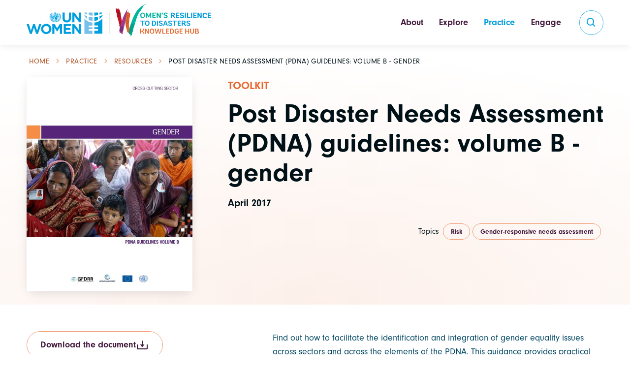

--- FILE ---
content_type: text/html; charset=UTF-8
request_url: https://wrd.unwomen.org/practice/resources/post-disaster-needs-assessment-pdna-guidelines-volume-b-gender
body_size: 10940
content:
<!DOCTYPE html>
<html lang="en" dir="ltr" prefix="og: https://ogp.me/ns#">
  <head>
    <meta charset="utf-8" />
<script async src="https://www.googletagmanager.com/gtag/js?id=G-0Z5B4DWPLF"></script>
<script>window.dataLayer = window.dataLayer || [];function gtag(){dataLayer.push(arguments)};gtag("js", new Date());gtag("set", "developer_id.dMDhkMT", true);gtag("config", "G-0Z5B4DWPLF", {"groups":"default","page_placeholder":"PLACEHOLDER_page_location"});</script>
<meta name="description" content="The Women’s Resilience to Disasters Knowledge Hub brings together a community of practitioners who support women and girls affected by disasters, climate change, and other threats such as COVID-19. The Hub is a central element of UN Women’s flagship Women’s Resilience to Disasters Programme." />
<link rel="canonical" href="https://wrd.unwomen.org/practice/resources/post-disaster-needs-assessment-pdna-guidelines-volume-b-gender" />
<link rel="image_src" href="https://wrd.unwomen.org/sites/default/files/2021-11/2.%20PDNA_Gender_FINAL.JPG" />
<meta property="og:site_name" content="UNW WRD Knowledge Hub" />
<meta property="og:url" content="https://wrd.unwomen.org/practice/resources/post-disaster-needs-assessment-pdna-guidelines-volume-b-gender" />
<meta property="og:title" content="Post Disaster Needs Assessment (PDNA) guidelines: volume B - gender" />
<meta property="og:image" content="https://wrd.unwomen.org/sites/default/files/2021-11/2.%20PDNA_Gender_FINAL.JPG" />
<meta property="og:image:url" content="https://wrd.unwomen.org/sites/default/files/2021-11/2.%20PDNA_Gender_FINAL.JPG" />
<meta name="twitter:card" content="summary_large_image" />
<meta name="twitter:site" content="@UNWomen" />
<meta name="twitter:description" content="Find out how to facilitate the identification and integration of gender equality issues across sectors and across the elements of the PDNA. This guidance provides practical advice to national and international gender experts participating in PDNAs. It also includes a tool allowing practitioners to conduct rapid household surveys based on personal interviews with affected women." />
<meta name="twitter:title" content="Post Disaster Needs Assessment (PDNA) guidelines: volume B - gender" />
<meta name="twitter:image" content="https://wrd.unwomen.org/sites/default/files/2021-11/2.%20PDNA_Gender_FINAL.JPG" />
<meta name="Generator" content="Drupal 10 (https://www.drupal.org)" />
<meta name="MobileOptimized" content="width" />
<meta name="HandheldFriendly" content="true" />
<meta name="viewport" content="width=device-width, initial-scale=1, shrink-to-fit=no" />
<meta http-equiv="x-ua-compatible" content="ie=edge" />
<link rel="icon" href="/themes/custom/wrd5/favicon.ico" type="image/vnd.microsoft.icon" />

    <title>Post Disaster Needs Assessment (PDNA) guidelines: volume B - gender | UNW WRD Knowledge Hub</title>
    <link rel="stylesheet" media="all" href="/sites/default/files/css/css_DM8mCIDbDilK-Pvj5qI94L8Alga_uJ4PrMAKtmjVAYY.css?delta=0&amp;language=en&amp;theme=wrd5&amp;include=eJxljtEKwyAMRX_I6tO-pyQ1s7LYSKIr_fvJxihbXwL3nBu4KNKsKdQZQTVLQCWIi_aCDv_dXbRcaWJB4MnawXlLroJCGnq1ELVXYH8S37fakbOtFJ3JkoHnQjHDPF4fFq7It5UKOWvQug1hBolG8Z2nb3Z2WKMSEIzcM9Nu4X19kdiZ3K7xFs7hS9w-6Hf6Cwkzaco" />
<link rel="stylesheet" media="all" href="/sites/default/files/css/css_6OhVR9-xGT39VxCf0qoMJYiwTL789Dky__hZnZ45kgQ.css?delta=1&amp;language=en&amp;theme=wrd5&amp;include=eJxljtEKwyAMRX_I6tO-pyQ1s7LYSKIr_fvJxihbXwL3nBu4KNKsKdQZQTVLQCWIi_aCDv_dXbRcaWJB4MnawXlLroJCGnq1ELVXYH8S37fakbOtFJ3JkoHnQjHDPF4fFq7It5UKOWvQug1hBolG8Z2nb3Z2WKMSEIzcM9Nu4X19kdiZ3K7xFs7hS9w-6Hf6Cwkzaco" />
<link rel="stylesheet" media="all" href="//cdn.jsdelivr.net/npm/bootstrap@5.2.0/dist/css/bootstrap.min.css" />
<link rel="stylesheet" media="all" href="//use.typekit.net/qtp3bsv.css" />
<link rel="stylesheet" media="all" href="/sites/default/files/css/css_ekdRgVxk1A0jvQFPsnRJaMN_nMnv6remmjeWdVKI9cw.css?delta=4&amp;language=en&amp;theme=wrd5&amp;include=eJxljtEKwyAMRX_I6tO-pyQ1s7LYSKIr_fvJxihbXwL3nBu4KNKsKdQZQTVLQCWIi_aCDv_dXbRcaWJB4MnawXlLroJCGnq1ELVXYH8S37fakbOtFJ3JkoHnQjHDPF4fFq7It5UKOWvQug1hBolG8Z2nb3Z2WKMSEIzcM9Nu4X19kdiZ3K7xFs7hS9w-6Hf6Cwkzaco" />
<link rel="stylesheet" media="all" href="/themes/custom/wrd5/assets/css/theme.css?t1eqfg" />
<link rel="stylesheet" media="print" href="/sites/default/files/css/css_5eYLp20X7G8_O8xCSHTFJyU_PGVcTP7xTysFMvQDI8c.css?delta=6&amp;language=en&amp;theme=wrd5&amp;include=eJxljtEKwyAMRX_I6tO-pyQ1s7LYSKIr_fvJxihbXwL3nBu4KNKsKdQZQTVLQCWIi_aCDv_dXbRcaWJB4MnawXlLroJCGnq1ELVXYH8S37fakbOtFJ3JkoHnQjHDPF4fFq7It5UKOWvQug1hBolG8Z2nb3Z2WKMSEIzcM9Nu4X19kdiZ3K7xFs7hS9w-6Hf6Cwkzaco" />
<link rel="stylesheet" media="all" href="/themes/custom/wrd5/css/global.css?t1eqfg" />

    
    <!-- Viewport-->
    <meta name="viewport" content="width=device-width, initial-scale=1">
    <link rel="apple-touch-icon" sizes="180x180" href="/themes/custom/wrd5/apple-touch-icon.png">
    <link rel="icon" type="image/png" sizes="32x32" href="/themes/custom/wrd5/favicon-32x32.png">
    <link rel="icon" type="image/png" sizes="16x16" href="/themes/custom/wrd5/favicon-16x16.png">
    <link rel="manifest" href="/themes/custom/wrd5/site.webmanifest">

    <!-- Page loading styles -->
    <style>
      .page-loading {
        position: fixed;
        top: 0;
        right: 0;
        bottom: 0;
        left: 0;
        width: 100%;
        height: 100%;
        -webkit-transition: all .4s .2s ease-in-out;
        transition: all .4s .2s ease-in-out;
        background-color: #fff;
        opacity: 0;
        visibility: hidden;
        z-index: 9999;
      }
      .dark-mode .page-loading {
        background-color: #131022;
      }
      .page-loading.active {
        opacity: 1;
        visibility: visible;
      }
      .page-loading-inner {
        position: absolute;
        top: 50%;
        left: 0;
        width: 100%;
        text-align: center;
        -webkit-transform: translateY(-50%);
        transform: translateY(-50%);
        -webkit-transition: opacity .2s ease-in-out;
        transition: opacity .2s ease-in-out;
        opacity: 0;
      }
      .page-loading.active > .page-loading-inner {
        opacity: 1;
      }
      .page-loading-inner > span {
        display: block;
        font-size: 1rem;
        font-weight: normal;
        color: #9397ad;
      }
      .dark-mode .page-loading-inner > span {
        color: #fff;
        opacity: .6;
      }
      .page-spinner {
        display: inline-block;
        width: 2.75rem;
        height: 2.75rem;
        margin-bottom: .75rem;
        vertical-align: text-bottom;
        border: .15em solid #b4b7c9;
        border-right-color: transparent;
        border-radius: 50%;
        -webkit-animation: spinner .75s linear infinite;
        animation: spinner .75s linear infinite;
      }
      .dark-mode .page-spinner {
        border-color: rgba(255,255,255,.4);
        border-right-color: transparent;
      }
      @-webkit-keyframes spinner {
        100% {
          -webkit-transform: rotate(360deg);
          transform: rotate(360deg);
        }
      }
      @keyframes spinner {
        100% {
          -webkit-transform: rotate(360deg);
          transform: rotate(360deg);
        }
      }
    </style>
    <script>
    //<!-- Theme mode -->
      let mode = window.localStorage.getItem('mode'),
          root = document.getElementsByTagName('html')[0];
      if (mode !== undefined && mode === 'dark') {
        root.classList.add('dark-mode');
      } else {
        root.classList.remove('dark-mode');
      }

      //<!-- Page loading scripts -->
      (function () {
        window.onload = function () {
          const preloader = document.querySelector('.page-loading');
          preloader.classList.remove('active');
          setTimeout(function () {
            preloader.remove();
          }, 1000);
        };
      })();
    </script>
  </head>
  <body class="layout-no-sidebars page-node-318 page-node-tookit path-node node--type-tookit" >
    <!-- Page loading spinner -->
    <div class="page-loading active">
      <div class="page-loading-inner">
        <div class="page-spinner"></div><span>Loading...</span>
      </div>
    </div>
    <a href="#main-content" class="visually-hidden focusable skip-link">
      Skip to main content
    </a>
    
      <div class="dialog-off-canvas-main-canvas" data-off-canvas-main-canvas>
    
<!-- Page for Entity:Nodes -->

<!-- Page wrapper for sticky footer -->
<!-- Wraps everything except footer to push footer to the bottom of the page if there is little content -->
<main class="page-wrapper">
  <!-- Header -->
  
<!-- Navbar -->
<header class="header navbar navbar-expand-lg navbar-light bg-light shadow-sm fixed-top">
  <div class="container">
            <a href="/" title="Home" rel="home" class="navbar-brand">
              <img src="/themes/custom/wrd5/logo.svg" alt="Home" class="img-fluid d-inline-block align-top" />
            
    </a>
    

    <div id="navbarNav" class="offcanvas offcanvas-end">
      <div class="offcanvas-header border-bottom">
        <h5 class="offcanvas-title">Menu</h5>
        <!--<button type="button" class="btn-close" data-bs-dismiss="offcanvas" aria-label="Close"></button>-->
      </div>
      <div class="offcanvas-body">
            
              <ul class="clearfix nav navbar-nav ms-auto mb-2 mb-lg-0">
                    <li class="nav-item dropdown">
                          <a href="/about" class="nav-link dropdown-toggle nav-link--about" data-toggle="dropdown" data-drupal-link-system-path="node/6">About</a>
          <a class="nav-link collapsed" href="#About" data-bs-toggle="collapse" role="button" aria-expanded="false"
                    aria-controls="menu-1"> </a>
                                <ul class="dropdown-menu" id="About">
                          <li>
                          <a href="/about/programme" class="dropdown-item nav-link--about-programme" data-drupal-link-system-path="node/7">Women’s Resilience to Disasters (WRD) Programme</a>
              </li>
                <li>
                          <a href="/about/partners" class="dropdown-item nav-link--about-partners" data-drupal-link-system-path="node/14">Partners</a>
              </li>
                <li>
                          <a href="/about/donors" class="dropdown-item nav-link--about-donors" data-drupal-link-system-path="node/13">Donors</a>
              </li>
        </ul>
  
              </li>
                <li class="nav-item dropdown">
                          <a href="/explore" class="nav-link dropdown-toggle nav-link--explore" data-toggle="dropdown" data-drupal-link-system-path="node/15">Explore</a>
          <a class="nav-link collapsed" href="#Explore" data-bs-toggle="collapse" role="button" aria-expanded="false"
                    aria-controls="menu-1"> </a>
                                <ul class="dropdown-menu" id="Explore">
                          <li>
                          <a href="/explore/insights" class="dropdown-item nav-link--explore-insights" data-drupal-link-system-path="node/30">Insights</a>
              </li>
                <li>
                          <a href="/explore/regions" class="dropdown-item nav-link--explore-regions" data-drupal-link-system-path="node/2330">Regions</a>
              </li>
                <li>
                          <a href="/explore/hazards" class="dropdown-item nav-link--explore-hazards" data-drupal-link-system-path="node/2329">Hazards</a>
              </li>
        </ul>
  
              </li>
                <li class="nav-item active dropdown">
                          <a href="/practice" class="nav-link active dropdown-toggle nav-link--practice" data-toggle="dropdown" data-drupal-link-system-path="node/31">Practice</a>
          <a class="nav-link collapsed" href="#Practice" data-bs-toggle="collapse" role="button" aria-expanded="false"
                    aria-controls="menu-1"> </a>
                                <ul class="dropdown-menu" id="Practice">
                          <li>
                          <a href="/practice/topics" class="dropdown-item nav-link--practice-topics" data-drupal-link-system-path="node/53">Topics</a>
              </li>
                <li class="active">
                          <a href="/practice/resources" class="dropdown-item active nav-link--practice-resources" data-drupal-link-system-path="node/51">Resources</a>
              </li>
                <li>
                          <a href="/practice/resources/policy-tracker" class="dropdown-item nav-link--practice-resources-policy-tracker" data-drupal-link-system-path="node/2336">Policy Tracker</a>
              </li>
        </ul>
  
              </li>
                <li class="nav-item dropdown">
                          <a href="/engage" class="nav-link dropdown-toggle nav-link--engage" data-toggle="dropdown" data-drupal-link-system-path="node/38">Engage</a>
          <a class="nav-link collapsed" href="#Engage" data-bs-toggle="collapse" role="button" aria-expanded="false"
                    aria-controls="menu-1"> </a>
                                <ul class="dropdown-menu" id="Engage">
                          <li>
                          <a href="/engage#block-wrdcommubityofpractice" class="dropdown-item nav-link--engageblock-wrdcommubityofpractice" data-drupal-link-system-path="node/38">WRD Community of Practice</a>
              </li>
                <li>
                          <a href="/engage/experts" class="dropdown-item nav-link--engage-experts" data-drupal-link-system-path="node/353">WRD Expert Register</a>
              </li>
                <li>
                          <a href="/engage/events" class="dropdown-item nav-link--engage-events" data-drupal-link-system-path="node/41">Events</a>
              </li>
                <li>
                          <a href="/engage/recommended-platforms" class="dropdown-item nav-link--engage-recommended-platforms" data-drupal-link-system-path="node/2335">Recommended Platforms</a>
              </li>
                <li>
                          <a href="/engage/contact" class="dropdown-item nav-link--engage-contact" data-drupal-link-system-path="node/46">Contact Us</a>
              </li>
        </ul>
  
              </li>
        </ul>
  




      </div>
      <div class="offcanvas-footer border-top">
          
  
    
      
<form action="/search" method="get" id="views-exposed-form-search-page-1" accept-charset="UTF-8">
    





  <label for="edit-keyword" class="form-label">Search our website</label>
<div class="grouped-inputs p-1 rounded-pill border">
  <div class="input-group">
    <input placeholder="What are you looking for?" data-drupal-selector="edit-keyword" type="text" id="edit-keyword" name="keyword" value="" size="30" maxlength="128" class="form-control rounded-start" />
<button type="submit" class="btn btn-primary btn-icon rounded-circle"><i class="bx bx-search fs-lg "></i></button>

  </div>
</div>


</form>

  



        <div class="d-flex mt-4">
          <div class="">
            <a href="#" class="btn btn-icon btn-primary btn-linkedin rounded-circle me-2">
              <i class="bx bxl-linkedin"></i>
            </a>
          </div>
          <div class="">
            <a href="#" class="btn btn-icon btn-primary btn-twitter rounded-circle me-2">
              <i class="bx bxl-twitter"></i>
            </a>
          </div>
          <div class="flex-grow-1 ">
            <a href="#" class="btn btn-primary w-100 ">
              <i class="bx bxs-envelope fs-4 lh-1 me-1"></i>
              &nbsp;Get in touch
            </a>
          </div>
        </div>
      </div>      
    </div>

    <button type="button" class="navbar-toggler" data-bs-toggle="offcanvas" data-bs-target="#navbarNav" aria-controls="navbarNav" aria-expanded="false" aria-label="Toggle navigation">
      <!-- new hamburger-->
      <div id="togglenav" class="burger-wrapper">
        <div class="hamburger"></div>
      </div>
      <!-- end new hamburger-->
    </button>
    <button class="btn btn-outline-primary btn-icon rounded-circle d-none d-lg-inline-flex ms-3" type="submit" aria-label="search" data-bs-toggle="offcanvas" data-bs-target="#offcanvasSearch"><i class="bx bx-search "></i></button>
  </div>
</header>

<!-- Offcanvas Search-->
<div class="offcanvas offcanvas-top" id="offcanvasSearch" tabindex="-1">
  <div class="offcanvas-header">
    <div class="container">
      <h5 class="offcanvas-title"> </h5>
      <button class="btn-close" type="button" data-bs-dismiss="offcanvas"></button>
    </div>
  </div>
  <div class="offcanvas-body d-flex align-items-center ">

    <div class="container ">
      <div class="row d-flex justify-content-center">
        <div class="col-xl-10 col-lg-12 pb-5">
            
  
    
      
<form action="/search" method="get" id="views-exposed-form-search-page-1" accept-charset="UTF-8">
    





  <label for="edit-keyword--2" class="form-label">Search our website</label>
<div class="input-group">
  <input placeholder="What are you looking for?" data-drupal-selector="edit-keyword" type="text" id="edit-keyword--2" name="keyword" value="" size="30" maxlength="128" class="form-control form-control-lg rounded-start ps-5" />
<i class="bx bx-search fs-lg text-muted position-absolute top-50 start-0 translate-middle-y ms-3 zindex-5"></i>
<button type="submit" aria-label="search" class="btn btn-lg btn-primary">Search</button>

</div>


</form>

  


        </div>

      </div>

    </div>
  </div>
</div>

<!-- Offcanvas accessibility -->
<div class="offcanvas offcanvas-start" id="offcanvasAccess" tabindex="-1">
  <div class="offcanvas-header border-bottom">
    <h5 class="offcanvas-title">Accessibility menu</h5>
    <button class="btn-close" type="button" data-bs-dismiss="offcanvas"></button>
  </div>
  <div class="offcanvas-body">
    <p>Content for the offcanvas goes here. You can place just about any Bootstrap component or custom elements here.</p>
    <div class="form-check form-switch mode-switch pe-lg-1 ms-auto me-4" data-bs-toggle="mode">
      <input type="checkbox" class="form-check-input" id="theme-mode">
      <label class="form-check-label d-none d-sm-block" for="theme-mode">Light</label>
      <label class="form-check-label d-none d-sm-block" for="theme-mode">Dark</label>
    </div>
  </div>
</div>
  
    


    <div id="block-wrd5-content" class="block block-system block-system-main-block">
  
    
      <div class="content">
      
<!-- Page for Entity:Nodes -->
<section class="pub-top">
  <div class="container">
    <div id="block-wrd5-breadcrumbs" class="block block-system block-system-breadcrumb-block">
  
    
      <div class="content">
      

  <nav class="bread" aria-label="breadcrumb">
    <ol class="breadcrumb">
                  <li class="breadcrumb-item">
          <a href="/">Home</a>
        </li>
                        <li class="breadcrumb-item">
          <a href="/practice">Practice</a>
        </li>
                        <li class="breadcrumb-item">
          <a href="/practice/resources">Resources</a>
        </li>
                        <li class="breadcrumb-item active">
          Post Disaster Needs Assessment (PDNA) Guidelines: Volume B - Gender
        </li>
              </ol>
  </nav>

    </div>
  </div>

    <div class="row pt-4 pt-lg-0 gx-md-5 d-inline-block">
      <div class="col-3 col-sm-4 d-inline-block float-start">
        <picture class="px-xl-3">
          <img src="https://wrd.unwomen.org/sites/default/files/2021-11/2.%20PDNA_Gender_FINAL.JPG" class="shadow-lg" alt="Pub title here.">
        </picture>
      </div>
      <div class="col-9 col-sm-8 d-inline-block">
        <a class="top-label pub-type-label">Toolkit</a>
        <h1 class="display-5">Post Disaster Needs Assessment (PDNA) guidelines: volume B - gender</h1>
        <h6 class="date">April 2017</h6>
      </div>
              <div class="col-12 col-sm-8 offset-sm-4 offset-lg-0 d-inline-block pub-top-meta">
          <div class="tags-row d-flex flex-wrap justify-content-start justify-content-md-end">
            

  <h6 class="field__label">Topics</h6>
      <a href="/practice/topics/risk" class="btn" hreflang="en">Risk</a>
      <a href="/practice/topics/needs-assessment" class="btn" hreflang="en">Gender-responsive needs assessment</a>
  
          </div>
          <div class="tags-row d-flex flex-wrap justify-content-start justify-content-md-end">
            
          </div>
          <div class="tags-row d-flex flex-wrap justify-content-start justify-content-md-end">
            
          </div>
        </div>
          </div>
  </div>
</section>

<!-- pub content + Side column -->
<section class="pub-main">
  <div class="container">
    <div class="row gy-4">

      <!-- Side column -->
      <div class="col-md-4 position-relative">
        <aside id="page-side" class="sticky-top " style="top: 120px !important;">
          <div class="side-buttons">
            
            
      <div><a href="/sites/default/files/2021-11/2.%20PDNA_Gender_FINAL.pdf" class="btn btn-lg btn-outline-secondary mb-2">
  Download the document
  <i class='bx bx-download lead'></i>
</a>
</div>
      <div><a href="/sites/default/files/2021-11/PDNA_G~1.PDF" class="btn btn-lg btn-outline-secondary mb-2">
  Download the household survey tool
  <i class='bx bx-download lead'></i>
</a>
</div>
  

                      </div>  

          
                    <div class="side-org">
            <h6>Publisher</h6>
            
      <div class="field field--name-field-organization field--type-entity-reference field--label-hidden field__items">
              <div class="field__item">  <a href="https://www.unwomen.org" target="_blank" aria-label="Visit the website of this organization">
   UN Women
  </a>
</div>
          </div>
  
          </div>
          
          <div class="side-social">
            <h6>Share this</h6>
            <div class="mb-4 pb-lg-3">
              <a href="https://www.linkedin.com/sharing/share-offsite/?url=https://wrd.unwomen.org/practice/resources/post-disaster-needs-assessment-pdna-guidelines-volume-b-gender" target="_blank" title="Share to Linkedin" aria-label="Share to Linkedin" class="btn btn-icon btn-secondary btn-linkedin me-1 mb-2">
                <i class="bx bxl-linkedin"></i>
              </a>
              <a href="http://twitter.com/intent/tweet?text=Post Disaster Needs Assessment (PDNA) guidelines: volume B - gender+https://wrd.unwomen.org/practice/resources/post-disaster-needs-assessment-pdna-guidelines-volume-b-gender" target="_blank" title="Share to Twitter" aria-label="Share to Twitter" class="btn btn-icon btn-secondary btn-twitter me-1 mb-2">
                <i class="bx bxl-twitter"></i>
              </a>
              <a href="https://wa.me/?text=https://wrd.unwomen.org/practice/resources/post-disaster-needs-assessment-pdna-guidelines-volume-b-gender" target="_blank" title="Share to WhatsApp" aria-label="Share to WhatsApp" class="btn btn-icon btn-secondary btn-whatsapp me-1 mb-2">
                <i class="bx bxl-whatsapp"></i>
              </a>
              <a href="https://www.facebook.com/sharer/sharer.php?u=https://wrd.unwomen.org/practice/resources/post-disaster-needs-assessment-pdna-guidelines-volume-b-gender&title=Post Disaster Needs Assessment (PDNA) guidelines: volume B - gender" target="_blank" title="Share to Facebook" aria-label="Share to Facebook" class="btn btn-icon btn-secondary btn-facebook me-1 mb-2">
                <i class="bx bxl-facebook"></i>
              </a>
            </div>
          </div>

        </aside>
      </div><!-- End side column -->

      <!-- Content -->
      <div class="col-md-8 col-xl-7 offset-xl-1">
        <main id="event-content">    
          
            <div class="clearfix text-formatted field field--name-body field--type-text-with-summary field--label-hidden field__item"><p>Find out how to facilitate the identification and integration of gender equality issues across sectors and across the elements of the PDNA. This guidance provides practical advice to national and international gender experts participating in PDNAs. It also includes a tool allowing practitioners to conduct rapid household surveys based on personal interviews with affected women.</p></div>
      

          <!-- Gallery inside carousel -->
          

          
          
          
        </main>
      </div>
    </div>
  </div>
</section>

  <section id="related-tools" class="slider-salon bg-secondary">
  <div class="container">
    <h2 class="h3">Related resources</h2>
    <div class="position-relative mx-n2 mx-sm-2 mx-lg-n4 px-md-5 pb-2 pb-sm-0">
      <!-- Slider controls (Prev / next) -->
      <button type="button" id="tool-prev" class="btn btn-prev btn-icon position-absolute top-50 start-0 translate-middle-y mt-n4 d-none d-md-inline-flex">
        <i class="bx bx-chevron-left"></i>
      </button>
      <button type="button" id="tool-next" class="btn btn-next btn-icon position-absolute top-50 end-0 translate-middle-y mt-n4 d-none d-md-inline-flex">
        <i class="bx bx-chevron-right"></i>
      </button>
      <!-- Swiper slider -->
      <div class="swiper swiper-nav-onhover mx-lg-n2" data-swiper-options='{
        "slidesPerView": 2,
        "loop": false,
        "spaceBetween": 4,
        "pagination": {
          "el": ".swiper-pagination",
          "clickable": true
        },
        "navigation": {
          "prevEl": "#tool-prev",
          "nextEl": "#tool-next"
        },
        "breakpoints": {
          "0": {
            "slidesPerView": 2
          },
          "560": {
            "slidesPerView": 2
          },
          "768": {
            "slidesPerView": 3
          },
          "1024": {
            "slidesPerView": 4
          },
          "1200": {
            "slidesPerView": 5
          }
        }
      }'>
        <div class="swiper-wrapper">
              <div class="swiper-slide py-1 py-sm-3 views-row">
      <div class="mx-2">
  <article class="hover-grow h-100">
    <a href="/practice/resources/sex-age-and-disability-saddd-data-collection-training-manual-fr" class="stretched-link" aria-label="Access this resource">
      <img src="/themes/custom/wrd5/images-default/library-cover.gif" class="shadow-sm" width="380" height="537" alt="resource cover image">
      <h3 class="h6" >
        Sex-, age-, and disability (SADDD) Data Collection...
      </h3>
    </a>
  </article>
</div>

  </div>
    <div class="swiper-slide py-1 py-sm-3 views-row">
      <div class="mx-2">
  <article class="hover-grow h-100">
    <a href="/practice/resources/gender-responsive-and-inclusive-laws-and-policies-disaster-and-climate" class="stretched-link" aria-label="Access this resource">
      <img src="/themes/custom/wrd5/images-default/library-cover.gif" class="shadow-sm" width="380" height="537" alt="resource cover image">
      <h3 class="h6" >
        Gender-responsive and inclusive laws and policies ...
      </h3>
    </a>
  </article>
</div>

  </div>
    <div class="swiper-slide py-1 py-sm-3 views-row">
      <div class="mx-2">
  <article class="hover-grow h-100">
    <a href="/practice/resources/gender-analysis-non-traditional-sectors-climate-and-disaster-risk-finance-and" class="stretched-link" aria-label="Access this resource">
      <img src="/sites/default/files/styles/explore_thumb/public/2022-07/Gender-analysis-in-non-traditional-sectors-en.jpg?itok=Or3nDRm6" class="shadow-sm" width="380" height="537" alt="resource cover image">
      <h3 class="h6" >
        Gender analysis in non-traditional sectors: climat...
      </h3>
    </a>
  </article>
</div>

  </div>
    <div class="swiper-slide py-1 py-sm-3 views-row">
      <div class="mx-2">
  <article class="hover-grow h-100">
    <a href="/practice/resources/intersectionality-resource-guide-and-toolkit" class="stretched-link" aria-label="Access this resource">
      <img src="/sites/default/files/styles/explore_thumb/public/2022-05/Intersectionality-resource-guide-and-toolkit-en.jpg?itok=fbYEitr4" class="shadow-sm" width="380" height="537" alt="resource cover image">
      <h3 class="h6" >
        Intersectionality resource guide and toolkit
      </h3>
    </a>
  </article>
</div>

  </div>
    <div class="swiper-slide py-1 py-sm-3 views-row">
      <div class="mx-2">
  <article class="hover-grow h-100">
    <a href="/practice/resources/covid-19-recovery-needs-assessment-crna-draft-guidance-note" class="stretched-link" aria-label="Access this resource">
      <img src="/sites/default/files/styles/explore_thumb/public/2022-05/Capture%20d%E2%80%99%C3%A9cran%202022-05-26%20161241.png?itok=O2UjMOl4" class="shadow-sm" width="380" height="537" alt="resource cover image">
      <h3 class="h6" >
        COVID-19 Recovery Needs Assessment (CRNA) draft gu...
      </h3>
    </a>
  </article>
</div>

  </div>
    <div class="swiper-slide py-1 py-sm-3 views-row">
      <div class="mx-2">
  <article class="hover-grow h-100">
    <a href="/practice/resources/gender-responsive-implementation-sendai-framework-drr" class="stretched-link" aria-label="Access this resource">
      <img src="/sites/default/files/styles/explore_thumb/public/2023-04/GRISFDRR_Thumbnail.jpg?itok=kC0vWj3b" class="shadow-sm" width="380" height="537" alt="resource cover image">
      <h3 class="h6" >
        Gender-responsive implementation of the Sendai Fra...
      </h3>
    </a>
  </article>
</div>

  </div>
    <div class="swiper-slide py-1 py-sm-3 views-row">
      <div class="mx-2">
  <article class="hover-grow h-100">
    <a href="/practice/resources/sendai-framework-monitor-sex-age-and-disability-disaggregated-data" class="stretched-link" aria-label="Access this resource">
      <img src="/sites/default/files/styles/explore_thumb/public/2022-05/P2129-Sendai%20Framework%20Monitor_SADDD-digital_LR.png?itok=Srr-3X7v" class="shadow-sm" width="380" height="537" alt="resource cover image">
      <h3 class="h6" >
        Sendai Framework Monitor sex, age and disability d...
      </h3>
    </a>
  </article>
</div>

  </div>

        </div>
        <!-- Pagination (bullets) -->
        <div class="swiper-pagination position-relative pt-2 mt-2"></div>
      </div>
    </div>
        
    <div class="d-flex align-items-center justify-content-end">
      <a href="/practice/resources?type=tookit" class="btn btn-sm btn-outline-primary hover-arrow">
        View all tools
      </a>
    </div>
  </div>
</section>



    </div>
  </div>


</main>

<!-- Footer -->

<!-- Footer -->
<footer class="footer text-light pt-5 pb-4 pb-lg-5">

  <div class="container ">
    <div class="row d-flex flex-column flex-sm-row align-items-start justify-content-between position-relative">
      <div class="col-auto">
        <!--<h5 class="h5">Navigation</h5>-->
        <div id="useful-links" >
              
              <ul class="clearfix nav pb-lg-1  d-flex flex-column flex-sm-row">
                    <li class="nav-item">
                <a href="/" class="nav-link nav-link--" data-drupal-link-system-path="&lt;front&gt;">Home</a>
              </li>
                <li class="nav-item">
                <a href="/about" class="nav-link nav-link--about" data-drupal-link-system-path="node/6">About</a>
              </li>
                <li class="nav-item">
                <a href="/explore" class="nav-link nav-link--explore" data-drupal-link-system-path="node/15">Explore</a>
              </li>
                <li class="nav-item active">
                <a href="/practice" class="nav-link active nav-link--practice" data-drupal-link-system-path="node/31">Practice</a>
              </li>
                <li class="nav-item">
                <a href="/engage" class="nav-link nav-link--engage" data-drupal-link-system-path="node/38">Engage</a>
              </li>
                <li class="nav-item">
                <a href="/engage/contact" class="nav-link nav-link--engage-contact" data-drupal-link-system-path="node/46">Contact</a>
              </li>
        </ul>
  




        </div>


        <h4 class="h5">Connect with us</h4>
          <div class="d-flex">
            <a aria-label="Follow us on LinkedIn" href="https://www.linkedin.com/company/wrdhub/" target="_blank" title="Follow us on LinkedIn" class="btn btn-icon btn-secondary btn-linkedin rounded-circle me-2"> <i class="bx bxl-linkedin"><span class="d-none">Follow us on LinkedIn</span></i></a>
            <a aria-label="Follow us on Twitter" href="https://twitter.com/wrdhub" target="_blank" title="Follow us on Twitter" class="btn btn-icon btn-secondary btn-twitter rounded-circle me-2"><i class="bx bxl-twitter"><span class="d-none">Follow us on Twitter</span></i></a> 
            <a aria-label="Follow us on YouTube" href=" https://www.youtube.com/playlist?list=PL3rc8FEOW8SY4FOhvZtm21wNdtkYKwdX9" target="_blank" title="Follow us on YouTube" class="btn btn-icon btn-secondary btn-youtube rounded-circle me-2"> <i class="bx bxl-youtube"><span class="d-none">Follow us on YouTube</span></i></a> 
          </div>


      </div>


      <div class="col-auto d-none d-md-block">
      <div class="footer-brand p-0 me-0 mb-3">
        <img src="/themes/custom/wrd5/assets/img/wrdp_logo_wh.svg" alt="Women's Resilience to Disasters Programme">
      </div>
    </div>

    </div>



    <div class="row d-flex flex-column flex-sm-row align-items-start align-items-sm-end justify-content-between position-relative pb-5">

      <div class="col-md-8 col-lg-4 ">




        <div id="mc_embed_signup">
          <form action="https://unwomen.us2.list-manage.com/subscribe?u=70dbdd01e3db16b09a3ae37ec&id=d36c434d7c" method="post" id="mc-embedded-subscribe-form" name="mc-embedded-subscribe-form" class="mb-3 input-group input-group-lg needs-validation" target="_blank" novalidate="">  
              <label for="subscr-email" class="form-label">Subscribe to our newsletter</label>
                <div class="input-group">
                  <input type="email"  id="subscr-email" name="EMAIL" id="mce-EMAIL" class="required email form-control rounded-start ps-5" placeholder="Your email" required="">
                  <!-- real people should not fill this in and expect good things - do not remove this or risk form bot signups-->
                  <div style="position: absolute; left: -5000px;" aria-hidden="true"><input type="text" name="b_70dbdd01e3db16b09a3ae37ec_d36c434d7c" tabindex="-1" value=""></div>
                        
                  <i class="bx bx-envelope fs-lg position-absolute top-50 start-0 translate-middle-y ms-3 zindex-5"></i>
                  <div class="invalid-tooltip position-absolute top-100 start-0">Please provide a valid email address.</div>
                  <button type="submit" class="btn btn-footer" value="Subscribe" name="subscribe" id="mc-embedded-subscribe">Subscribe</button>
                </div>
          </form>
        </div>


        <h5 class="h5">Contact us</h5>

        <a href="mailto:wrd@unwomen.org" class="email-link">
          wrd@unwomen.org
          <i class="bx bx-right-arrow-circle fs-4 ms-2"></i>
        </a>

      </div>



      <div class="col-auto ">
      <h5 class="h5">Supported by</h5>
      <div class="d-flex supporters flex-column flex-md-row mt-4">
      <a href="https://www.dfat.gov.au/" target="_blank" class="card-hover-grow p-0 ps-2 ps-sm-2 ps-md-0 me-0 mb-3 mb-lg-0">
        <img src="/themes/custom/wrd5/assets/img/logo-australian_wh.svg" alt=" Australian Aid logo">
      </a>
      <a href="https://www.preventionweb.net/" target="_blank" class="card-hover-grow ps-0 ps-sm-2 mb-3 mb-lg-0">
        <img src="/themes/custom/wrd5/assets/img/logo-pw_wh.svg" class="ps-0 ps-md-3 py-2" alt="Prevention Web">
      </a>
      <a href="https://unwomen.org/" target="_blank" class="card-hover-grow ps-2 ps-md-4 mb-3 mb-lg-0">
        <img src="/themes/custom/wrd5/assets/img/logo-unwomen_wh.svg" class="py-2" alt="UN Women">
      </a>
    </div>
    </div>
    </div>

      <div id="block-wrd5-copyright" class="block-content-basic block block-block-content block-block-content5c00ac35-9f96-43fc-bcfd-d5e05c4d4430">
  
    
      <div class="content">
      
    </div>
  </div>
<div id="block-wrd5-privacy" class="block-content-basic block block-block-content block-block-content0e87dc1e-a930-47ad-bc77-4a68bc710d45">
  
    
      <div class="content">
      
            <div class="clearfix text-formatted field field--name-body field--type-text-with-summary field--label-hidden field__item"><p class="small-print fs-xs text-center text-md-start pb-2 pb-lg-0 mb-0"><a class="nav-link d-inline-block p-0" href="https://www.unwomen.org/en/about-the-website/copyright" target="_blank">Copyright</a> © <a class="nav-link d-inline-block p-0" href="https://www.unwomen.org/" target="_blank">UN Women</a> | <a class="nav-link d-inline-block p-0" href="https://www.unwomen.org/en/information-security" target="_blank">Information Security</a> | <a class="nav-link d-inline-block p-0" href="https://www.unwomen.org/en/privacy-notice" target="_blank">Privacy Policy</a> | <a class="nav-link d-inline-block p-0" href="https://www.unwomen.org/en/terms-of-use" target="_blank">Terms&nbsp;of&nbsp;Use</a> | <a class="nav-link d-inline-block p-0" href="/contact">Website&nbsp;feedback</a></p>
</div>
      
    </div>
  </div>


  </div>
</footer>

<!-- Back to top button -->
<a href="#top" aria-label=" Return to the top" class="btn-scroll-top" data-scroll>
  <span class="btn-scroll-top-tooltip text-muted fs-sm me-2">Top</span>
  <i class="btn-scroll-top-icon bx bx-chevron-up"></i>
</a>

  </div>

    
    <script type="application/json" data-drupal-selector="drupal-settings-json">{"path":{"baseUrl":"\/","pathPrefix":"","currentPath":"node\/318","currentPathIsAdmin":false,"isFront":false,"currentLanguage":"en"},"pluralDelimiter":"\u0003","suppressDeprecationErrors":true,"google_analytics":{"account":"G-0Z5B4DWPLF","trackOutbound":true,"trackMailto":true,"trackTel":true,"trackDownload":true,"trackDownloadExtensions":"7z|aac|arc|arj|asf|asx|avi|bin|csv|doc(x|m)?|dot(x|m)?|exe|flv|gif|gz|gzip|hqx|jar|jpe?g|js|mp(2|3|4|e?g)|mov(ie)?|msi|msp|pdf|phps|png|ppt(x|m)?|pot(x|m)?|pps(x|m)?|ppam|sld(x|m)?|thmx|qtm?|ra(m|r)?|sea|sit|tar|tgz|torrent|txt|wav|wma|wmv|wpd|xls(x|m|b)?|xlt(x|m)|xlam|xml|z|zip"},"statusMessages":null,"ajaxTrustedUrl":{"\/search":true},"user":{"uid":0,"permissionsHash":"36fe272323f7272395fc2ee997f3798b721b70399c814b957efaa10e41823e34"}}</script>
<script src="/sites/default/files/js/js_yo9LV5-tqyFOD4FGBfVMPx-p6I4F4wVXIIfo3ct2LfU.js?scope=footer&amp;delta=0&amp;language=en&amp;theme=wrd5&amp;include=eJxdzUsKgDAMANELtWTleUr6IRRiI0lEensXRUGX8zaTRdxc8UgZVbsAsWTkaD65DwokQtwSDuTpvRj8IZijn5b2ZobUDFbHp8OldYP8bkodi76jG5LSNeo"></script>
<script src="//cdn.jsdelivr.net/npm/bootstrap@5.2.0/dist/js/bootstrap.bundle.min.js"></script>
<script src="/sites/default/files/js/js_YUrZhtZ1UmqSYvRSlUgxa1T4Uy8HZpM05L_9qHo1TPs.js?scope=footer&amp;delta=2&amp;language=en&amp;theme=wrd5&amp;include=eJxdzUsKgDAMANELtWTleUr6IRRiI0lEensXRUGX8zaTRdxc8UgZVbsAsWTkaD65DwokQtwSDuTpvRj8IZijn5b2ZobUDFbHp8OldYP8bkodi76jG5LSNeo"></script>

  </body>
</html>


--- FILE ---
content_type: image/svg+xml
request_url: https://wrd.unwomen.org/themes/custom/wrd5/logo.svg
body_size: 13258
content:
<?xml version="1.0" encoding="utf-8"?>
<!-- Generator: Adobe Illustrator 23.0.1, SVG Export Plug-In . SVG Version: 6.00 Build 0)  -->
<svg version="1.1" id="Layer_1" xmlns="http://www.w3.org/2000/svg" xmlns:xlink="http://www.w3.org/1999/xlink" x="0px" y="0px"
	 viewBox="0 0 437.9 75.9" style="enable-background:new 0 0 437.9 75.9;" xml:space="preserve">
<style type="text/css">
	.st0{fill:#00A0DF;}
	.st1{fill:#76C0EA;}
	.st2{fill:#C6C6C6;}
	.st3{fill:#C51127;}
	.st4{fill:#7F182B;}
	.st5{fill:#00B69E;}
	.st6{fill:#9B3C90;}
	.st7{fill:#5E215D;}
	.st8{fill:#E8692E;}
	.st9{fill:#AB442A;}
	.st10{fill:#0A7C6E;}
	.st11{fill:#009DDC;}
</style>
<path class="st0" d="M95.3,42.7c-6.2,0-10-3.5-10-10.2V19.4h5.1v13c0,3.8,1.9,5.7,5,5.7s5-1.9,5-5.5V19.4h5.1v13
	C105.4,39.3,101.4,42.7,95.3,42.7z"/>
<path class="st0" d="M124.8,42.4l-11.2-14.7v14.6h-5v-23h4.7l10.8,14.2V19.4h5v23H124.8z"/>
<path class="st0" d="M27.1,69.8h-4.4l-5.2-15l-5.2,15H7.9L0,46.7h5.4l4.8,15.6l5.3-15.6h4.3L25,62.3l4.7-15.6H35L27.1,69.8z"/>
<path class="st0" d="M46.5,70.1c-6.5,0.2-12-4.9-12.2-11.4c0-0.2,0-0.3,0-0.5v-0.1c0-6.6,5.3-11.9,12-11.9c0.1,0,0.3,0,0.4,0
	C53.2,46,58.8,51.1,59,57.6c0,0.2,0,0.3,0,0.5v0.1c0,6.6-5.3,11.9-12,11.9C46.7,70.1,46.6,70.1,46.5,70.1z M53.5,58.2
	c0.1-3.9-2.9-7.1-6.8-7.2c-0.1,0-0.2,0-0.2,0c-3.8,0-6.9,3.1-6.9,6.9c0,0.1,0,0.2,0,0.3v0.1c-0.1,3.9,2.9,7.1,6.8,7.2
	c0.1,0,0.2,0,0.2,0c3.8,0,6.9-3,6.9-6.8C53.5,58.4,53.5,58.3,53.5,58.2L53.5,58.2z"/>
<path class="st0" d="M79,69.7v-15l-6.5,9.8h-0.1L66,54.7v15h-5v-23h5.5l6,9.7l6.1-9.7H84v23H79z"/>
<path class="st0" d="M88.1,69.7v-23h17.4v4.5H93.1v4.7H104v4.5H93.1v4.8h12.6v4.5H88.1z"/>
<path class="st0" d="M124.7,69.7l-11.1-14.6v14.6h-5v-23h4.7l10.8,14.2V46.7h5v23H124.7z"/>
<path class="st0" d="M76.5,24.4c1.8,3.3,1.5,7.3-0.8,10.3c-3.2,4.3-9.2,5.2-13.6,2s-5.2-9.2-2-13.5c0.8-1,1.8-1.9,2.9-2.6
	c2.8-1.6,6.3-1.7,9.2-0.3C74.2,21.3,75.6,22.7,76.5,24.4z M68.3,19.8c0,0.4,0,0.9,0,1.3c0-0.1,0.1-0.1,0.1-0.1s0.1,0.2,0.1,0.3l0,0
	c0.6,0,1.3,0.1,1.9,0.3c0.6,0.1,1.2,0.8,1.8,0.4c0.2,0.2,0.5,0,0.6,0.3c0.2,0,0.4,0.3,0.5,0.4c0,0.2,0.2,0.3,0.3,0.5l0,0
	c0.2-0.4,0.5-0.7,0.9-0.9c-1.3-1.2-2.9-2-4.6-2.3C69.2,19.9,68.7,19.9,68.3,19.8z M61.7,22.3l1.1,1c1.3-1.3,3.1-2,4.9-2.1
	c-0.1-0.5-0.1-0.9,0-1.4C65.5,19.9,63.4,20.8,61.7,22.3z M75,20.1l0.7,0.7c0.7,1.1,1.6,2.1,2.6,2.9c-0.2-0.4-0.3-0.9-0.5-1.4
	C77.5,21.1,76.1,20.5,75,20.1z M60.9,20.3c-0.9,0.3-1.7,0.8-2.4,1.4c-0.4,0.7-0.7,1.4-0.9,2.2l0.7-0.7
	C59.5,22.4,59.8,21.1,60.9,20.3L60.9,20.3z M69.3,20.6l-0.6,0.3c-0.1,0-0.3-0.1-0.3,0.1c0.1,0.1,0.3,0.2,0.4,0.2
	c0.4-0.2,0.9,0.1,1.2-0.3C70,20.6,69.6,20.6,69.3,20.6L69.3,20.6z M77.6,21.4c1,0.6,0.9,1.8,1.2,2.7c0.1,0.4,0.3,0.8,0.4,1.1
	c-0.5-1.5-2.2-1.6-2.8-3l0.2,0.8c0.5,1.6,2.4,2,3.1,3.4c-0.2-1.1,0.2-2.1-0.1-3.2C79.2,22.4,78.5,21.7,77.6,21.4L77.6,21.4z
	 M56.6,22.8c-0.8,1.1-0.1,2.6-0.3,3.8c0.3-0.5,0.7-1,1.2-1.4c1.1-0.6,1.8-1.7,2-2.9c-0.5,1.4-2.3,1.6-2.8,3l0,0
	c0.7-1.2,0.3-2.9,1.5-3.9C57.7,21.7,57.1,22.2,56.6,22.8z M68.2,21.8c0,0.5,0,1,0,1.4c1.1,0,2.2,0.3,3.1,1c-0.1-0.1-0.1-0.2-0.1-0.3
	l0,0c0-0.2-0.2-0.2-0.1-0.4c0.2,0,0.4,0.3,0.5,0.5c0.6,0,0.3,0.7,0.7,0.9c0.1,0.1,0,0.3,0.1,0.3s0.3,0.2,0.3,0.4
	c0,0.2,0.3-0.1,0.5,0.1c0.2,0.2-0.1,0.2-0.1,0.3s0.2-0.1,0.2,0c0,0.1,0,0.2-0.1,0.2s0.2,0.1,0.2,0.2c0.1,0.2,0.1,0.5,0,0.8
	c0.2,0.2,0,0.5-0.1,0.7c-0.1,0.2-0.2,0.5-0.5,0.4c-0.1,0.1,0,0.3,0,0.4h0.5c-0.3-0.4,0.1-0.8,0.2-1.2c0.1,0,0.1-0.2,0.2,0
	c0.1,0.2,0,0.4-0.1,0.5c0.1,0.2,0.1,0.5,0.1,0.7h1.6c-0.1-0.9-0.3-1.8-0.7-2.6c-0.1,0-0.2,0.1-0.3,0c-0.1-0.2-0.3-0.4-0.5-0.6
	c-0.2,0-0.3-0.1-0.4-0.2c-0.3,0-0.2-0.4-0.5-0.4c-0.2-0.1-0.3-0.2-0.3-0.4c0-0.2-0.1-0.5-0.2-0.7c-0.1-0.1-0.2,0-0.3,0.1
	c-0.1,0.1-0.2-0.1-0.2-0.2c-0.2-0.1,0-0.3-0.1-0.5c-0.3-0.2-0.2-0.6-0.5-0.8c-0.6-0.3-1.2-0.5-1.9-0.6
	C68.9,21.9,68.6,21.8,68.2,21.8z M72.4,21.8c-0.1,0,0,0.1,0,0.2c0.2,0,0.2,0.4,0.5,0.3L72.8,22C72.7,21.7,72.5,21.8,72.4,21.8z
	 M63.1,23.8c0.4,0.3,0.7,0.6,1,1c1-0.9,2.3-1.5,3.6-1.5c0-0.5,0-0.9,0-1.4C66,21.9,64.4,22.6,63.1,23.8L63.1,23.8z M74.6,22.6l-1,1
	h-0.2c0.1,0,0.1,0.1,0.2,0.2c0.4,0.3,0.6,0.7,0.9,1c0.1,0.3,0.4,0.5,0.4,0.9c0.4,0.9,0.7,2,0.7,3c0.5,0,1-0.1,1.4-0.1l0,0
	C77.1,26.4,76.2,24.3,74.6,22.6z M61.5,22.8L61.5,22.8c-1.5,1.6-2.4,3.7-2.5,6h1.5c0-0.5,0-0.9,0.1-1.4c0.3-1.4,1-2.6,1.9-3.6
	L61.5,22.8z M79.8,23.1c0.7,1,0.3,2.3,0.2,3.5c0.1,0.5,0.1,1.1,0.1,1.6C80,28,80,27.7,79.9,27.5c-0.3-1.2-1.7-1.8-2.3-2.8
	c0.1,0.3,0.2,0.7,0.3,1c0.5,1.4,2,2.4,2.2,4c0.1-1.5,1.2-2.7,0.8-4.4C80.8,24.5,80.4,23.8,79.8,23.1z M56.1,23.3
	c-0.5,0.7-0.9,1.4-1,2.2c-0.3,1.7,0.7,2.9,0.9,4.4c0.2-1.9,2.2-3.1,2.3-5c-0.6,1.1-2,1.7-2.3,3c0,0.2-0.1,0.4-0.1,0.6l0,0l0.1-0.8
	C56.2,26.1,55.4,24.6,56.1,23.3z M67.7,23.7L67.7,23.7c-1.2,0.1-2.3,0.6-3.2,1.4c0.4,0.3,0.7,0.6,1,0.9c0.6-0.6,1.4-0.9,2.3-0.9
	C67.7,24.6,67.7,24.1,67.7,23.7z M68.3,23.7c0,0.4,0,0.9,0,1.3c0.9,0.1,1.7,0.4,2.3,0.9c0.3-0.4,0.6-0.7,1-0.9
	C70.6,24.2,69.5,23.8,68.3,23.7L68.3,23.7z M62.7,24L62.7,24c-1.1,1.4-1.8,3-1.9,4.7c0.5,0,1,0,1.4,0l0,0c0.1-1.4,0.6-2.7,1.5-3.7
	C63.4,24.7,63,24.4,62.7,24L62.7,24z M72,25.4c-0.4,0.5-1,1-1.4,1.5c0,0.1,0.1,0.1,0.1,0.1s0-0.5,0.3-0.4s0.6,0.1,0.9,0.1
	c0.2,0,0.2,0.3,0.4,0.3c0.2,0.1,0,0.2-0.1,0.2l0.1,0.1c0.1-0.1,0.2-0.2,0.4-0.1c0.2,0,0.2,0.3,0.4,0.3s0,0.2-0.1,0.2
	s-0.2,0.2-0.1,0.4c0.1,0,0.2,0,0.2-0.1c0.3-0.3,0.1-0.6,0-0.9c-0.1-0.3-0.4-0.3-0.7-0.5c0-0.1,0.1-0.2,0.1-0.2
	C72.6,26,72.1,25.7,72,25.4z M64.1,25.4c-0.3,0.3-0.5,0.8-0.8,1.2c-0.3,0.7-0.5,1.4-0.6,2.1h0.6c0-0.1-0.1-0.3,0-0.4
	c0.1-0.3,0.2-0.8,0.6-0.8c0.2-0.1,0-0.2,0.2-0.3c0.3,0,0.4-0.3,0.7-0.5c0.3-0.1,0.3-0.4,0.5-0.4C64.8,26.1,64.4,25.8,64.1,25.4
	L64.1,25.4z M68.3,25.5v1l0.4,0.2c0.1-0.2,0.3-0.2,0.4-0.4c0.1-0.2,0.2,0.1,0.2,0.1c0.1,0.4-0.4,0.6-0.7,0.8h0.1
	c0.3-0.3,0.4,0.4,0.7,0.1c0.1-0.4,0.6-0.3,0.7-0.7c-0.1,0.1-0.1,0-0.2,0s0.2-0.2,0.3-0.3C69.6,25.9,69,25.7,68.3,25.5L68.3,25.5z
	 M67.7,25.5c-0.8,0.1-1.5,0.4-2,1c0.2,0,0.4,0.1,0.5,0.2c0,0.1-0.1,0.1-0.1,0.1s0.1,0,0.3-0.1c0.1-0.1,0.2,0.2,0.4,0.1
	c0.1,0.1,0.2,0,0.3,0c0.1,0,0.2-0.2,0.1-0.3c-0.1-0.1,0.1-0.3,0.2-0.3c-0.1,0.4,0.3,0,0.4,0.2C67.8,26.3,67.7,25.9,67.7,25.5
	L67.7,25.5z M81.4,26.5c0.3,1.5-0.6,2.6-1,3.8c-0.2,0.5-0.1,1.1-0.4,1.5c0-0.2,0.1-0.5,0.1-0.7c0.2-1.6-1.2-2.6-1.5-4
	c0,0.3,0,0.7,0.1,1c0.1,1.7,1.2,3.1,0.9,4.9c0.3-0.4,0.6-0.9,1-1.3C81.7,30.3,82,28.4,81.4,26.5L81.4,26.5z M54.8,26.7
	c-0.4,1.2-0.5,2.4-0.1,3.6c0.3,1.2,1.4,2,2,3c-0.1-0.5-0.1-0.9,0-1.4c0.5-1.5,0.8-3,0.9-4.6c-0.2,1.2-1.3,2-1.4,3.3
	c0,0.5,0,1,0.1,1.5c-0.1-0.2-0.2-0.5-0.2-0.8C55.8,29.8,54.5,28.6,54.8,26.7L54.8,26.7z M67.7,27.3L67.7,27.3c0,0.1,0.1,0.3,0,0.4
	s-0.6,0.2-0.6,0.5c-0.4,0.1-0.3,0.6-0.4,1c-0.3,0.1-0.2-0.3-0.3-0.4l-0.1,0.1c-0.4-0.3-0.3,0.4-0.6,0.4c0.3,0.1,0.5-0.1,0.8-0.1
	l0.1,0.1l0,0c0.1-0.1,0.1-0.1,0.1-0.2s0.1-0.1,0.2-0.1l0,0c0,0.1,0,0.2,0.1,0.2l-0.2,0.2c-0.1,0.1,0,0.3-0.2,0.3c0,0-0.1,0-0.1-0.1
	l0,0l0.1,0.2c0.1,0,0.1-0.2,0.3-0.3c0.2-0.1,0.2-0.2,0.1-0.3c0.2-0.2,0.4-0.1,0.6-0.1c0,0,0.2,0.1,0.2,0.2c0,0.1-0.1,0.3-0.2,0.5
	c-0.1,0.2-0.1,0.2-0.1,0.3c-0.2,0.2-0.4,0.1-0.6,0.1c0.3,0.2,0.6,0.3,1,0.3s0.2-0.4,0.4-0.6c0.2,0,0.3,0,0.5,0
	c0.1-0.1,0.1-0.3,0.1-0.4c-0.2-0.1-0.1-0.2-0.1-0.4c0-0.1-0.1-0.3-0.3-0.3c0-0.1,0.1-0.1,0.1-0.2c0.3-0.1-0.1-0.3,0-0.4
	c-0.3-0.1-0.4-0.5-0.8-0.4c-0.1-0.1-0.3-0.2-0.3-0.4C67.5,27.2,67.8,27.3,67.7,27.3c0.1,0,0.1,0,0.1-0.1c-0.1,0-0.3,0-0.4,0.1H67.7z
	 M63.9,28.5c-0.3,0.1,0,0.4,0,0.6s-0.2,0-0.3,0.1c0,0.3-0.2,0.3-0.4,0.4c-0.2,0,0.2,0.3,0.1,0.5c0.3,0.2,0.4,0.5,0.4,0.9
	c0.2,0.2,0.1,0.6,0.2,0.9c0.1,0.2,0.2,0.4,0.2,0.6c0,0.1-0.1,0.2-0.2,0.2c-0.1,0,0.1,0.1,0.1,0.1l1.1-1.1c-0.4-0.5-0.7-1.1-0.9-1.8
	L64,29.7c0,0.2,0,0.4-0.2,0.5s-0.3-0.1-0.3-0.3c0-0.2,0.1,0,0.2,0c0-0.1,0-0.2,0-0.2c0-0.1-0.1-0.2,0-0.3s0.2,0.1,0.2,0.2l0.2-0.1
	c-0.1-0.2,0.1-0.5,0-0.8C64,28.5,63.9,28.5,63.9,28.5L63.9,28.5z M72.7,28.6L72.7,28.6z M72.6,29.1l0.2,0.3c0,0.3,0.4,0.4,0.4,0.7
	c0.1-0.3,0.1-0.6,0.2-0.9C73.1,29.2,72.8,29.3,72.6,29.1L72.6,29.1z M75.8,29.1L75.8,29.1c-0.1,1.9-0.8,3.7-2.1,5
	c0.3,0.3,0.7,0.7,1,1c1.2-1.3,2-2.9,2.3-4.7c0.1-0.5,0.1-0.9,0.2-1.4C76.8,29.1,76.3,29.2,75.8,29.1L75.8,29.1z M74,29.1
	c0,0.2,0,0.4,0,0.5c-0.2,0.3,0.3,0.4,0.1,0.7c-0.1,0.1-0.2,0.1-0.3,0c-0.2,1-0.7,1.9-1.4,2.6h-0.1c0.2,0.1,0.3,0.3,0.5,0.4v-0.1
	c0,0,0-0.1,0.1-0.1c0.4,0.1,0.4,0.6,0.4,0.8c0.9-0.9,1.5-2.1,1.8-3.3c0-0.4,0.1-0.9,0.2-1.3c-0.5,0-0.9,0-1.4,0L74,29.1z M62.7,29.1
	c0.1,0.3,0.2,0.7,0.1,1c0-0.2,0.3-0.3,0.1-0.5c0.1-0.2,0-0.5,0.2-0.5c-0.1,0.1-0.3,0.2-0.5,0.2L62.7,29.1z M59,29.1
	c0.1,2.2,1,4.3,2.4,6c0.3-0.4,0.7-0.7,1.1-1c-0.2-0.1-0.3-0.3-0.5-0.5c-0.2-0.1-0.4-0.2-0.4-0.5c0,0,0,0,0,0.1
	c-0.2,0.1-0.3-0.2-0.4-0.2c-0.1,0,0-0.4-0.2-0.2c-0.1-0.2-0.4-0.2-0.4-0.4l-0.1,0.1c-0.2,0-0.3-0.2-0.4-0.3
	c-0.3,0.1-0.2-0.4-0.4-0.5c-0.1-0.3,0-0.6,0.2-0.8c0.1-0.1,0.2-0.1,0.3,0c0.2,0.1,0.1-0.1,0.2-0.2c0.3-0.2,0.4,0.1,0.5,0.2
	c-0.2-0.6-0.3-1.2-0.3-1.9c-0.5,0.1-1,0.2-1.5,0.2L59,29.1z M60.9,29.1L60.9,29.1c0.1,0.7,0.3,1.3,0.3,2c0.1-0.1,0-0.2,0.1-0.2
	c0-0.3,0.1-0.6,0.3-0.9c0.3,0,0.3-0.4,0.6-0.4c0.1,0.1,0.2,0.1,0.2,0.2c-0.1-0.2-0.2-0.5-0.1-0.7c-0.5,0.1-1,0.2-1.5,0.2L60.9,29.1z
	 M64.8,29.7l0.1,0.1c0.1,0.4,0.3,0.8,0.6,1.2l0.4-0.4c0-0.1,0-0.1,0-0.2c0,0,0-0.3-0.1-0.4c-0.1-0.1,0.1,0.1,0,0.2
	c-0.2,0-0.3-0.1-0.3-0.3c0-0.2-0.1-0.1-0.2-0.1c-0.1-0.1-0.3,0.1-0.4,0L64.8,29.7z M66.3,30c0,0.1-0.1,0.2-0.2,0.3
	c0.1,0,0.2-0.2,0.3-0.2L66.3,30z M78.7,30.2c-0.8,1.9-0.2,4.3-1.3,6.1l0.2-0.1c2-1.1,4.5-3,4.1-5.7c0,0.4-0.1,0.7-0.3,1
	c-0.8,1.5-2.2,2.5-2.9,3.7c0,0-0.1,0.1-0.1,0l0.1-0.2c1-1.4,0.1-3.1,0.2-4.6L78.7,30.2z M70.1,30.3c-0.2,0.3,0.2,0.3,0.2,0.5h0.1
	c0,0,0-0.2-0.1-0.3s-0.2,0-0.3,0L70.1,30.3z M57.5,30.3c0,0.6,0,1.1-0.2,1.7c-0.3,1-0.2,2.2,0.5,3.1c-0.2-0.1-0.3-0.3-0.5-0.5
	c-0.8-1.4-2.6-2.2-2.8-4c0,0.6,0,1.2,0.2,1.8c0.5,1.9,2.7,2.9,4.1,3.9c-1.1-1.5-0.5-3.9-1.3-5.7V30.3z M72.5,30.4
	c-0.3-0.2-0.2,0.2-0.4,0.2S72,30.5,72,30.4c0,0.2-0.2,0.4-0.3,0.5c-0.4-0.1-0.3,0.5-0.7,0.3c0,0.2,0.2,0,0.3,0
	c0.1,0,0.1-0.1,0.1-0.1c0.1-0.2,0.2-0.2,0.4-0.2l0,0c0.1,0.2,0.1,0.3,0.1,0.5c-0.1,0.1-0.1,0.2-0.1,0.3s-0.1,0.6-0.4,0.6
	c-0.4-0.2-0.8-0.2-1.3-0.3v0.1c0.3,0.1,0.6,0.1,0.8,0.3c0.3,0,0.6,0,0.8-0.1c0-0.2,0.1-0.3,0.2-0.5c0.2,0,0.1,0.2,0.2,0.3
	c0.5-0.5,0.9-1.2,1.1-1.9c-0.3,0.2-0.4,0.4-0.7,0.3V30.4z M66.7,30.4l-0.9,1c0.5,0.4,1.1,0.7,1.7,0.8c0-0.2,0-0.3,0.1-0.5
	c0.1-0.1,0.2,0,0.3-0.1c0.1-0.1-0.1-0.1-0.1-0.1c0-0.1,0-0.2,0-0.3s-0.1-0.2,0-0.3c-0.3,0.1-0.5,0-0.8-0.1s-0.3,0.1-0.4-0.2
	L66.7,30.4z M69.5,31.4c0.1-0.1,0.3-0.1,0.4-0.3c-0.2,0.1-0.5,0.3-0.4,0.5V31.4z M70,31.6c-0.1,0.1-0.2,0.1-0.2,0.2
	c0,0.1-0.3,0-0.4-0.1s0.1,0.1,0,0.2c-0.1,0.1-0.2-0.1-0.3-0.1c-0.1,0.4-0.2-0.1-0.4,0c-0.1-0.2-0.2,0-0.4,0c-0.2,0-0.1,0.4-0.3,0.3
	c0,0.1-0.2,0.1-0.2,0.2c0,0.1,0.2,0.1,0.3,0c0.2-0.2,0.4-0.1,0.6-0.1c0,0.3,0.4,0.1,0.5,0.3c0.1,0,0.1-0.1,0.2-0.3
	c0.3,0,0.5-0.2,0.7-0.4C70.1,31.9,70.2,31.8,70,31.6L70,31.6z M65.4,31.8c-0.3,0.4-0.6,0.7-1,1h0.1c0.8,0.7,1.7,1.1,2.7,1.3
	c-0.3,0-0.5-0.4-0.6-0.6s0.2-0.3,0.2-0.5c0.1-0.2,0.3-0.3,0.5-0.3L67,32.9c-0.6-0.2-1.2-0.5-1.6-0.9V31.8z M77.8,32.9l-0.8,1
	c-1,1.4-0.9,3.3-2.3,4.5c0.8-0.2,1.5-0.4,2.3-0.5c1.9-0.5,3.3-2,3.7-3.9c-0.4,0.7-0.9,1.3-1.6,1.7c-1.2,0.5-2.2,1.3-3.2,2.1h-0.1
	l0.1-0.1c1.6-1,1.2-3.1,1.8-4.7L77.8,32.9z M72,33.2L72,33.2c-0.7,0.5,0.3,0.5,0.3,0.9c-0.1,0.2-0.5,0.4-0.2,0.6
	c0.1,0.1,0,0.1-0.1,0.2l0.9-0.8c-0.1,0.1-0.2,0-0.3-0.1l0,0C72.7,33.7,72.2,33.6,72,33.2z M58.3,33.2l0.3,0.7
	c0.3,1.5,0.4,3.1,1.7,4.1l0,0c-0.4-0.2-0.8-0.5-1.2-0.8c-1.3-0.8-3-1.2-3.8-2.8c0.3,1.2,1,2.2,1.9,2.9c1.1,1,2.7,0.9,4.1,1.3
	c-0.5-0.4-0.8-0.9-1-1.4C60,35.8,59.3,34.4,58.3,33.2L58.3,33.2z M64.3,33.5L64.3,33.5L64.3,33.5z M64.4,33.7c0,0.1,0.2,0.2,0.1,0.4
	c-0.3,0.2-0.7,0-1,0.3s-0.5-0.2-0.7-0.1c1.3,1.2,2.9,1.9,4.6,2l0.1,0.1c0-0.5,0-0.9,0-1.4C66.5,34.9,65.4,34.5,64.4,33.7L64.4,33.7z
	 M73.3,34.5c-0.2,0.3-0.5,0.5-0.8,0.7c-0.9,0.3-1,1.4-1.9,1.7c-0.4,0.1-0.6-0.3-0.9-0.4c-0.5,0.1-1,0.2-1.5,0.1v1.5h0.1
	c2.2-0.1,4.4-1,6-2.5C73.9,35.3,73.6,34.9,73.3,34.5L73.3,34.5z M62.6,34.6l-1,1c1.7,1.5,3.8,2.4,6,2.5L67.5,38c0-0.5,0-0.9,0-1.4
	l0,0C65.8,36.6,64,35.9,62.6,34.6L62.6,34.6z M68.1,34.9l0.1,0.2v1.1c0.4-0.1,0.7-0.1,1.1-0.2c-0.2-0.2-0.4-0.2-0.5-0.4
	s0.1-0.4,0-0.5S68.4,35.2,68.1,34.9L68.1,34.9z M75.8,36c-0.9,0.7-1.8,1.9-2.8,2.6c-0.5,0.3-1.1,0.6-1.8,0.7
	c1.3,0.1,2.5,0.7,3.9,0.6c1.5-0.1,2.9-0.9,3.6-2.3c-1,1.2-2.7,1.2-4.3,1.3c-0.5,0.1-1,0.2-1.5,0.2c0,0,0-0.1,0.1,0
	C74.7,39,75.2,37.2,75.8,36L75.8,36z M60.2,36.1c0.7,0.8,0.7,1.9,1.7,2.5c0.4,0.3,0.8,0.4,1.3,0.6c-0.5,0-0.9-0.1-1.3-0.2
	c-1.6-0.2-3.3,0-4.5-1.3c0.5,0.9,1.4,1.6,2.4,2c1.8,0.7,3.4-0.3,5.2-0.5C63,39.3,61.9,37.1,60.2,36.1L60.2,36.1z M73.2,40.3
	c-1.5-0.7-3.3-1.5-5.1-0.8c-1-0.3-2-0.3-3,0c-1.6,0.7-3.8,1.8-5.4,0.6c0.3,0.3,0.6,0.6,1,0.8c1.2,0.6,2.6,0.7,3.8,0.1
	c1-0.4,1.8-1.7,3.1-1.3c-1.1,0.6-2.1,1.3-3,2.2l0.6,0.5c0.8-1.1,1.9-1.9,3.1-2.4c1.1,0.6,2.2,1.4,3,2.4l0.6-0.5
	c-0.9-0.9-1.9-1.6-3-2.1c0.3-0.1,0.6-0.1,0.9,0c1.2,0.5,2.1,1.5,3.4,1.7s2.7-0.3,3.5-1.4L76,40.5C75,40.7,74.1,40.7,73.2,40.3
	L73.2,40.3z"/>
<path class="st0" d="M160.8,26.5c2.9-0.1,5.7-0.5,8.5-1.2v-5.9h-8.5V26.5z"/>
<path class="st0" d="M178,26.1c-1.6,0.8-3.2,1.5-4.9,2v6.6c2.8-2.1,5.1-4.7,6.9-7.8V25C179.3,25.4,178.6,25.8,178,26.1z"/>
<path class="st0" d="M169.3,36.9v-7.8c-2.8,0.6-5.6,1-8.5,1.1v9.1C163.7,39,166.6,38.2,169.3,36.9z"/>
<path class="st0" d="M173,19.4v4.8c2.5-0.8,4.8-2.1,6.9-3.7v-1.1H173z"/>
<path class="st1" d="M156.4,19.4h-8.9v5.9c2.9,0.7,5.9,1.1,8.9,1.3V19.4z"/>
<path class="st1" d="M143.7,24.1v-4.7h-6.4v1.2c1.1,0.9,2.3,1.7,3.5,2.3C141.7,23.3,142.7,23.7,143.7,24.1z"/>
<path class="st1" d="M156.4,30.1c-3-0.1-6-0.5-8.9-1.1v7.7c2.8,1.4,5.8,2.3,8.9,2.6V30.1z"/>
<path class="st1" d="M143.7,34.4V28c-2.3-0.7-4.4-1.7-6.4-3v1.9C138.9,29.8,141,32.3,143.7,34.4z"/>
<path class="st1" d="M147.3,62.4v-4.1h9v-4.1h-9v-4.1h9v-7c-7.4-0.6-14.3-4-19.1-9.6v36.3h19.1v-7.2h-9V62.4z"/>
<path class="st0" d="M160.8,43v7h8.6v4.1h-8.6v4.1h8.6v4.2h-8.6v7.2h19.1V33.3C175.1,38.9,168.1,42.4,160.8,43z"/>
<rect x="196.9" y="18.7" class="st2" width="1.1" height="50.9"/>
<g>
	<path class="st3" d="M213.2,21c0.2,0,0.3-0.3,0.5,0c0.4,0.8-0.1,1.6,0.2,2.4c0.1,0,0.2,0,0.3,0c0,0.7,0,1.4-0.1,2.1
		c0.1,0.6,0.3,1.3,0.4,1.9s0.3,1.3,0.5,1.9c0.1-0.1,0.2-0.1,0.3,0c0.2,0.5,0.2,1.3,0.3,2c0,0.1,0.1,0.2,0.1,0.3
		c0.1,0.1,0.2,0.1,0.3,0.1c0,0.3,0.1,0.7,0.1,1c1.1,3.7,2.2,7.5,3.1,11.7c0.3,0.9,0.6,1.8,0.8,2.6c0.1,0.7,0,1.4,0,2.1
		c-0.1,0.7-0.1,1.5-0.2,2.1c0.6-0.1,0.9,0.7,1.3,1.4c0.4,0.7,0.7,1.4,1.3,1.1c-0.1,0.9-0.3,2.2,0.1,2.2c0.5,0.1,0.9,0.4,1.3,1
		c0.4,0.5,0.7,1.4,0.8,2.7c0,0.5-0.2,1.1-0.4,1.6s-0.3,1-0.3,1.2c0,0.1,0.1,0.1,0.2,0.1c0.1-0.1,0.2-0.2,0.3-0.3
		c0.2-0.3,0.5-0.6,0.6-0.3c1.1-3.7,1.3-7.2,1.4-10.6c0.1-3.4-0.1-6.8-0.3-10.2c-0.3-1.2-0.8-5.6-1.5-10.3c-0.4-2.3-0.8-4.7-1.1-6.7
		c-0.4-2-0.7-3.7-0.9-4.7l-0.1-0.3c-0.4-2.2-1.2-4.7-2.1-6.5c-0.5-0.8-1.1-1.5-1.6-2.2c-0.1,0.5-0.1,0.9-0.2,1.2
		c-0.1-0.4-0.3-0.9-0.4-1.2s-0.3-0.6-0.4-0.7c-0.5-0.8-0.9-0.9-1.1-0.7c-0.2,0.2-0.4,0.7-0.6,1.2c-0.1,0.6-0.9,0.1-0.9,1
		c-0.2-0.5-0.3-0.8-0.4-1.3c-0.3,0.1,0.7,1.6,0.1,1.4c-0.1-0.5-0.5-1.1-0.6-1.6c-0.3,0.3,0.5,1.8,0.1,1.9c-0.2-0.3,0-1.6-0.5-1.6
		c-0.1,0,0.1,0.5,0.2,0.8c-0.7-1.5-1.5-2.2-1.5-0.6c-0.2-0.5-0.3-1.3-0.5-1.7l0,0c0.1,0.3,0.2,0.7,0.3,1c-0.1-0.3-0.2-0.6-0.3-0.9
		c-0.1,0.1-0.1,0.1-0.1,0.2c0,0.2,0.1,0.5,0.1,0.7c-0.1-0.2-0.1-0.4-0.2-0.6c-0.1,0.2-0.2,0.4-0.3,0.7c0,0.4-0.1,0.8-0.1,1.1
		c-0.1,0.4-0.1,0.7-0.1,0.9c0.4,1.5,0.8,3.1,1.2,4.7C212.6,17.8,212.9,19.4,213.2,21z"/>
	<g>
		<polygon class="st4" points="215.9,11 215.9,14.5 214.2,12.8 213.5,13.4 215.9,15.8 215.9,18.3 212.6,14.8 212,15.4 215.9,19.6 
			215.9,22.7 213,19.6 213.2,20.9 216.8,25.1 216.8,11 		"/>
		<polygon class="st4" points="218.7,27 218.7,23.9 222.6,19.6 221.9,19.1 218.7,22.5 218.7,20 221.1,17.7 220.4,17 218.7,18.8 
			218.7,15.2 217.8,15.2 217.8,29.3 223.1,23.4 223.1,22.1 		"/>
	</g>
	<g>
		<path class="st5" d="M273.2,31.8c-0.7-0.3-1.3-0.7-1.8-1.2c-0.5-0.5-0.9-1.2-1.2-2c-0.3-0.8-0.5-1.8-0.5-2.8s0.1-2,0.4-2.8
			c0.3-0.8,0.7-1.5,1.2-2c0.5-0.5,1.1-0.9,1.8-1.2c0.7-0.3,1.4-0.4,2.2-0.4c0.8,0,1.5,0.1,2.2,0.4c0.7,0.3,1.3,0.7,1.8,1.2
			c0.5,0.5,0.9,1.2,1.2,2c0.3,0.8,0.4,1.8,0.4,2.8c0,1.1-0.1,2-0.5,2.8c-0.3,0.8-0.7,1.5-1.2,2c-0.5,0.5-1.1,0.9-1.8,1.2
			c-0.7,0.3-1.4,0.4-2.2,0.4S273.9,32.1,273.2,31.8z M277.1,29.6c0.5-0.3,0.8-0.8,1.1-1.5c0.2-0.6,0.4-1.4,0.4-2.3s-0.1-1.7-0.4-2.3
			c-0.2-0.6-0.6-1.1-1.1-1.4c-0.5-0.3-1-0.5-1.6-0.5c-0.3,0-0.6,0-0.9,0.1c-0.3,0.1-0.6,0.2-0.8,0.4c-0.3,0.2-0.5,0.4-0.7,0.7
			c-0.2,0.3-0.3,0.7-0.5,1.2c-0.1,0.5-0.2,1.1-0.2,1.9c0,0.9,0.1,1.7,0.4,2.3c0.2,0.6,0.6,1.1,1.1,1.5s1,0.5,1.7,0.5
			C276,30.1,276.6,29.9,277.1,29.6z"/>
		<path class="st5" d="M285.6,24.5v7.6h-2.5V19.5h2.6l3.8,7.9l3.9-7.9h2.4v12.7h-2.5l0.1-7.8l-3.1,6.3h-1.7L285.6,24.5z"/>
		<path class="st5" d="M298.4,32.1V19.5h8v2h-5.5v3.4h4.3v2h-4.3v3.3h5.5v2L298.4,32.1L298.4,32.1z"/>
		<path class="st5" d="M315.8,32.1l-4.7-8v8h-2.5V19.5h2.6l4.7,8.4v-8.4h2.5v12.7H315.8z"/>
		<path class="st5" d="M320.9,19.6c0.3-0.3,0.6-0.4,1-0.4c0.3,0,0.6,0.1,0.8,0.3s0.4,0.4,0.5,0.7c0.1,0.3,0.1,0.5,0.1,0.8
			c0,0.7-0.1,1.3-0.3,1.8c-0.2,0.5-0.5,1-0.9,1.3c-0.3,0.3-0.7,0.5-0.9,0.6l-0.6-1c0.3-0.2,0.6-0.4,0.8-0.7s0.4-0.6,0.4-0.9
			c-0.4,0-0.7-0.1-1-0.4s-0.4-0.6-0.4-1C320.5,20.2,320.7,19.8,320.9,19.6z"/>
		<path class="st5" d="M332.7,22.9c-0.1-0.2-0.3-0.4-0.5-0.7c-0.3-0.3-0.6-0.5-1-0.6c-0.4-0.2-0.9-0.2-1.3-0.2
			c-0.5,0-0.9,0.1-1.2,0.3c-0.3,0.2-0.6,0.4-0.7,0.6c-0.1,0.2-0.2,0.5-0.2,0.7c0,0.4,0.1,0.7,0.5,1c0.3,0.3,1,0.5,2,0.8
			c1,0.3,1.7,0.5,2.1,0.6c0.4,0.2,0.7,0.3,0.9,0.5c0.3,0.2,0.5,0.4,0.7,0.7c0.2,0.3,0.3,0.5,0.5,0.9c0.1,0.3,0.2,0.7,0.2,1.2
			c0,0.5-0.1,0.9-0.3,1.3c-0.2,0.4-0.5,0.8-0.9,1.2c-0.4,0.3-0.9,0.6-1.5,0.8c-0.6,0.2-1.3,0.3-2.1,0.3c-0.7,0-1.4-0.1-2.1-0.3
			c-0.7-0.2-1.4-0.5-1.9-1s-0.9-0.9-1.2-1.4l1.5-1.4c0.2,0.3,0.4,0.5,0.8,0.9c0.4,0.3,0.8,0.6,1.3,0.8c0.5,0.2,1,0.3,1.6,0.3
			c0.7,0,1.2-0.1,1.6-0.4c0.4-0.3,0.6-0.6,0.6-1.1c0-0.4-0.2-0.8-0.5-1.1c-0.3-0.3-1-0.6-2-0.8s-1.7-0.5-2.2-0.6
			c-0.4-0.2-0.8-0.4-1.1-0.7c-0.3-0.3-0.6-0.6-0.8-1c-0.2-0.4-0.3-0.9-0.3-1.5c0-0.5,0.1-0.9,0.3-1.4c0.2-0.4,0.5-0.8,0.9-1.2
			c0.4-0.3,0.9-0.6,1.5-0.8c0.6-0.2,1.2-0.3,1.9-0.3c0.7,0,1.3,0.1,2,0.3c0.7,0.2,1.3,0.5,1.8,0.9c0.5,0.4,0.8,0.9,1,1.3L332.7,22.9
			z"/>
	</g>
	<path class="st6" d="M230.3,57.8c-0.2-0.1-0.4,0.1-0.5-0.2c0-1,0.9-1.6,0.9-2.5c-0.1-0.1-0.2-0.1-0.3-0.1c0.3-0.7,0.7-1.4,1.1-2.1
		c0.4-1.4,0.7-2.8,1-4.2c-0.1,0-0.2,0-0.2-0.2c0.1-0.6,0.5-1.4,0.8-2.2c0-0.1,0.1-0.3,0.1-0.4c0-0.1-0.1-0.2-0.2-0.2
		c0.1-0.4,0.3-0.7,0.4-1c0.8-4.2,1.7-8.5,3-13.1c0.2-1,0.3-2,0.6-3c0.3-0.7,0.7-1.4,1.1-2.1c0.4-0.7,0.8-1.4,1.2-2
		c-1.1-0.3,0.1-3.6-1.3-3.6c0.5-0.8,1.2-2,1-2.3c-0.4-0.3-0.7-0.8-0.8-1.5s-0.1-1.6,0.3-2.9c0.4-0.9,1.6-2,1.6-2.4
		c0-0.6-1.3,0.8-1.2,0.1c-0.5,0.8-1.1,1.6-1.5,2.4c-0.5,0.8-1,1.6-1.4,2.4l-0.7,1.2c-0.2,0.4-0.4,0.8-0.7,1.2l-1.3,2.4
		c-1.6,3.3-3.2,6.7-4.7,10.2c-0.2,0.6-0.6,2.1-1.3,4.1c-0.3,1-0.7,2.1-1.1,3.2c-0.2,0.6-0.4,1.2-0.6,1.8c-0.2,0.6-0.4,1.2-0.6,1.8
		c-0.8,2.5-1.6,5-2.2,7.3c-0.3,1.1-0.6,2.1-0.8,3c-0.2,0.9-0.5,1.6-0.6,2.1l-0.1,0.4c-0.3,1.2-0.6,2.5-0.8,3.8
		c-0.2,1.3-0.3,2.5-0.3,3.6c0.1,1,0.3,2,0.4,3c0.3-0.4,0.5-0.8,0.7-1.1c-0.2,0.9-0.4,1.9-0.2,2.3c0.2,2.1,0.9,1,1.8,0.4
		c0.4-0.5,0.8,0.3,1.3-0.5c-0.1,0.6-0.2,0.9-0.3,1.5c0.1,0.1,0.2-0.4,0.2-0.9c0.1-0.4,0.1-0.8,0.3-0.6c-0.2,0.6-0.1,1.3-0.2,1.9
		c0.5-0.1,0.5-2.1,0.9-1.9c0,0.3-0.8,1.6-0.3,1.8c0.1,0,0.2-0.6,0.3-0.9c-0.1,1.9,0.2,3,1.1,1.4c-0.1,0.6-0.5,1.4-0.5,2l0,0
		c0.1-0.3,0.3-0.8,0.3-1.1c-0.1,0.3-0.1,0.7-0.2,1.1c0.1-0.1,0.2-0.1,0.3-0.2c0.1-0.3,0.2-0.5,0.3-0.8c0,0.2-0.1,0.5-0.1,0.7
		c0.2-0.1,0.4-0.3,0.6-0.5c0.5-0.8,1.1-1.5,1.1-2C228.5,64.9,229.3,61.3,230.3,57.8z"/>
	<g>
		<path class="st7" d="M229.5,60.9l0.2-0.9l-9.1-1.8l-0.1,0.9l1.3,0.3l0.4,1.3l-1.9-0.4l-0.1,0.9l2.3,0.4l1.4,4.6l2.6-4l2.6,0.5
			l0.2-0.9l-2.3-0.5l0.6-0.9L229.5,60.9z M222.7,59.6l3.9,0.7l-2.5,3.8L222.7,59.6z"/>
		<path class="st7" d="M230.3,56.1l0.5-0.8l-3.2-0.5l-1.5-4.5l-2.6,4l-1.9-0.3l-0.2,0.8L223,55l-0.6,0.9l-1.4-0.3l-0.1,1l9.2,1.7
			l0.2-0.9l-1.9-0.4l-0.5-1.4L230.3,56.1z M223.4,56.1l2.4-3.8l1.5,4.5l-2.4-0.4L223.4,56.1z"/>
	</g>
	<path class="st8" d="M236.1,26.7c0.3-1,0.5-1.9,0.8-2.8c0.1-0.5,0.3-0.9,0.5-1.4l0.5-1.4l0.5-1.4l0.3-0.7c0.1-0.2,0.2-0.5,0.3-0.7
		c0.2-0.5,0.9-1.1,1.6-1.8c0.2-0.2,0.5-0.3,0.7-0.4c-0.1,0.2-0.2,0.5-0.3,0.7c0.1-0.3,0.3-0.5,0.4-0.8c0.1,0,0.2-0.1,0.3-0.1
		c-0.1,0.3-0.3,0.7-0.4,1.1c0.1-0.3,0.4-0.8,0.5-1.1l0,0c-0.1,0.7-0.7,1.4-0.9,2c1.1-1.5,1.3-0.3,0.7,1.6c0.1-0.3,0.3-0.9,0.4-0.8
		c0.5,0.3-0.7,1.4-0.7,1.8c0.2,0.1,0.3-0.3,0.6-0.8c0.2-0.5,0.4-1,0.7-1c-0.2,0.6-0.3,1.3-0.6,1.8c0.2,0.3,0.3-0.1,0.4-0.5
		c0.1-0.4,0.3-0.9,0.4-0.8c-0.2,0.6-0.4,0.9-0.5,1.5c0.6-0.7,0.8,0.1,1.3-0.3c1-0.5,1.9-1.3,1.7,0.7c0.1,0.4-0.2,1.3-0.5,2.1
		c0.3-0.3,0.6-0.6,0.9-0.9c0,0.9,0.1,1.8,0.1,2.7c-0.1,1-0.2,2.1-0.4,3.2c0,0.1-0.1,0.3-0.1,0.4l-0.1,0.4c-0.1,0.3-0.1,0.6-0.2,0.9
		c-0.1,0.6-0.3,1.1-0.4,1.7l-0.1,0.4c-0.1,0.5-0.3,1.2-0.4,2s-0.3,1.7-0.5,2.8c-0.3,2-0.5,4.4-0.6,6.8c0,0.6,0,1.2,0,1.7
		c0,0.3,0,0.6,0,0.9c0,0.3,0,0.6,0,0.8c0,1.1,0.1,2.1,0.1,3.1c0.1,0.9,0.2,1.7,0.3,2.4c0,0.3,0.1,0.6,0.1,0.9
		c0.1,0.2,0.1,0.4,0.1,0.6c0.1,0.9,0.2,1.7,0.2,2.5c0,0.4,0.1,0.8,0.2,1.3c0.1,0.4,0.1,0.8,0.2,1.2c0.1,0.4,0.1,0.8,0.2,1.2
		c0.1,0.4,0.1,0.8,0.2,1.2c0.2,0.8,0.3,1.6,0.5,2.4l0.6,2.4c0.1,0.4,0.2,0.8,0.3,1.2l0.3,1.2c0.2,0.8,0.4,1.6,0.6,2.4
		c0.2,0.8,0.5,1.6,0.7,2.4c-0.5-0.4-0.3,1.3-0.7,0.9c-0.3-0.3-0.3-1.7-0.7-2.5c-0.3-0.5-0.6-0.9-0.9-1.3s-0.6-0.6-0.9-0.7
		c-0.6-0.3-1.1-0.5-1.6-0.4c-0.3,0-0.7-1.3-0.8-2.2c-0.5,0.5-1-0.1-1.6-0.7c-0.6-0.6-1.1-1.3-1.7-1.1c-0.1-0.7-0.2-1.5-0.3-2.3
		c-0.1-0.8-0.2-1.6-0.4-2.3c-0.3-0.9-0.7-1.9-1.1-2.9c-1.3-4.7-2.1-9.2-2.5-13.7c0.1-0.3,0.1-0.7,0.1-1.1c-0.1,0-0.2-0.1-0.2-0.2
		c0-0.1,0-0.3,0-0.4c0.1-0.9,0.3-1.8,0.3-2.4c0-0.1-0.1-0.1-0.3-0.1c0-1.5,0.1-3.1,0.3-4.6c0.2-0.8,0.6-1.6,0.8-2.4
		c-0.1,0-0.2-0.1-0.3-0.1c0-0.5,0.2-1,0.4-1.4c0.2-0.4,0.4-0.9,0.4-1.4c0-0.3-0.3-0.2-0.5-0.2C235.6,28.6,235.8,27.7,236.1,26.7z"/>
	<g>
		<g>
			<polygon class="st9" points="243.5,37.7 243.7,36.2 239,40.7 235.1,36.1 234.4,36.7 234.3,37.7 235,37.3 238.8,42.1 			"/>
			<polygon class="st9" points="241.7,34.3 241.1,33.6 239.4,35.2 237.8,33.7 237.2,34.3 239.4,36.5 			"/>
			<polygon class="st9" points="238.8,46.5 243.1,42.2 243.2,40.9 238.4,45.6 234.4,40.9 234.3,42.2 237.8,46.2 237.2,53.6 
				238.1,53.7 			"/>
		</g>
		<g>
			<polyline class="st9" points="241.6,19.6 237.1,23.3 236.6,24.6 242.5,20 242.5,19.7 			"/>
			<polygon class="st9" points="245.7,24.2 242.3,19.6 241.7,20 245.6,25.6 			"/>
			<polygon class="st9" points="244.9,30.1 245.1,28.9 244.6,29.2 241.1,24.2 235.7,28.2 235.4,29.6 240.9,25.5 244.4,30.5 			"/>
			<polygon class="st9" points="242.2,32.1 240.1,29.7 237.7,31.8 238.3,32.4 240,31 241.5,32.7 			"/>
		</g>
	</g>
	<path class="st5" d="M249.5,72c-0.2,0.6-0.9,1.6-1.6,2.7c-0.2,0.3-0.5,0.5-0.7,0.7c0.1-0.3,0.2-0.7,0.3-1c-0.1,0.4-0.3,0.7-0.4,1.1
		c-0.1,0.1-0.2,0.1-0.3,0.2c0.1-0.5,0.3-1,0.4-1.5c-0.1,0.4-0.4,1.1-0.5,1.6l0,0c0.1-0.9,0.7-2,0.9-2.8c-1.2,2.2-1.3,0.7-0.8-2
		c-0.1,0.4-0.3,1.3-0.4,1.2c-0.5-0.3,0.7-2,0.7-2.5c-0.4-0.2-0.8,2.5-1.3,2.7c0.2-0.9,0.3-1.8,0.6-2.6c-0.3-0.7-0.6,2.1-0.9,1.9
		c0.2-0.9,0.3-1.3,0.6-2.1c-0.6,1.1-0.9-0.1-1.4,0.6c-1,0.9-1.9,2.3-1.7-0.6c-0.1-0.5,0.3-1.8,0.6-3.1c-0.3,0.4-0.6,0.9-0.9,1.5
		c0-1.3,0-2.7,0.1-4c0.3-2.8,1.2-6.7,2.2-10c0.1-0.2,0.1-0.4,0.1-0.5c0.9-2.9,3.1-10.1,5.7-16.9c1.3-3.4,2.8-6.7,4-9.4
		c0.6-1.3,1.2-2.5,1.7-3.4c0.5-0.9,0.9-1.6,1-2.1c1.4-2.3,2.9-4.6,4.6-6.8l0.6-0.8l0.7-0.8c0.5-0.5,0.9-1.1,1.3-1.6l1.4-1.5
		c0.2-0.3,0.5-0.5,0.7-0.7l0.7-0.7l0.8-0.7c0.3-0.2,0.5-0.5,0.8-0.7c0.5-0.5,1.1-0.9,1.6-1.3l1.7-1.3c0.3-0.2,0.6-0.4,0.9-0.6
		l0.9-0.6l0.9-0.6c0.3-0.2,0.6-0.3,0.9-0.5l0.9-0.5c0.3-0.2,0.6-0.3,1-0.5c0.7-0.3,1.3-0.6,2-0.9c0.3-0.1,0.7-0.3,1-0.4l1-0.4
		c-0.3,0.3,0.2,0.3,0.7,0.3c0.3,0,0.5,0,0.7,0c0.1,0,0.2,0.1,0,0.2c-0.2,0.2-0.9,0.4-1.7,0.6c-0.4,0.1-0.9,0.2-1.3,0.4
		c-0.4,0.2-0.8,0.3-1.1,0.5c-0.4,0.3-0.8,0.5-1.1,0.8s-0.6,0.5-0.8,0.8c-0.5,0.5-0.8,0.9-1,1.3c-0.4,0.8-0.4,1.4-0.3,1.9
		c0,0.2-0.4,0.5-0.9,0.9c-0.5,0.4-1.2,0.9-1.8,1.3c0.4,0.1,0.4,0.3,0.3,0.7s-0.4,0.9-0.6,1.3s-0.5,1-0.7,1.4s-0.1,0.8,0.1,0.9
		c-0.3,0.3-0.7,0.7-1.1,1s-0.8,0.7-1.2,1.1c-0.8,0.8-1.5,1.6-2.1,2.4c-0.4,0.5-0.7,1.2-1,1.8c-0.3,0.6-0.6,1.3-0.9,1.9
		c-1.6,2.8-2.8,5.7-4,8.5s-2,5.7-2.8,8.5c-0.2,0.4-0.4,0.8-0.6,1.3c0.1,0.1,0.1,0.1,0.2,0.3c-0.1,0.2-0.1,0.3-0.1,0.5
		c-0.2,0.5-0.5,1.1-0.7,1.6c-0.2,0.5-0.4,1-0.5,1.4c0,0.2,0.1,0.2,0.2,0.2c-0.6,1.9-1.2,3.9-1.8,5.8c-0.5,1-1,2-1.4,3
		c0.1,0.1,0.2,0.1,0.3,0.2c-0.2,1.4-1.2,2.2-1.3,3.6c0,0.4-0.1,0.8,0.1,0.9C252.2,62.4,251,66.9,249.5,72z"/>
	<g>
		<polygon class="st10" points="252,54.7 250.4,51.9 247.8,53.4 249.3,56 		"/>
		<polygon class="st10" points="254.8,53.4 251.4,47.9 245.9,51.2 245.5,52.5 251.1,49.2 254.4,54.4 		"/>
		<polygon class="st10" points="253.5,57.4 253.5,56.5 248.1,58.9 245.2,53.4 244.8,54.8 247.7,60.1 		"/>
		<polygon class="st10" points="250,46.6 249.6,45.8 247.3,47.1 246.8,48.3 		"/>
		<polygon class="st10" points="256,49.8 253.5,46 252.7,46.5 255.5,50.6 		"/>
		<polygon class="st10" points="252.7,60.9 253.1,59.3 247.7,62.8 244.3,56.9 243.9,58 247.4,64.2 		"/>
		<polygon class="st10" points="246,64.7 243.5,60.1 243.1,61.5 244.8,64.4 242.8,65.6 242.8,66.7 		"/>
		<polygon class="st10" points="250.8,67.5 249.4,65.8 251.7,64.4 251.9,63.3 247.9,65.5 250.5,68.5 		"/>
		<polygon class="st10" points="249.8,70.9 246.6,66.2 243.3,68.1 243,69.4 246.3,67.4 249.5,72.2 		"/>
	</g>
	<g>
		<g>
			<path class="st11" d="M352.8,32.2c-0.3,0.1-0.8,0.1-1.3,0.1c-0.7,0-1.3-0.2-1.7-0.5c-0.5-0.3-0.9-0.9-1.3-1.7
				c-0.4-0.9-0.7-1.4-0.8-1.6c-0.1-0.2-0.3-0.4-0.4-0.5c-0.2-0.2-0.3-0.3-0.5-0.3c-0.2-0.1-0.4-0.1-0.7-0.1h-1.3v4.7h-2.5V19.6h4.5
				c1.6,0,2.8,0.3,3.6,0.9c0.8,0.6,1.2,1.6,1.2,3c0,0.4-0.1,0.9-0.2,1.3c-0.2,0.5-0.4,0.8-0.8,1.2s-0.8,0.6-1.2,0.7
				c0.2,0.1,0.3,0.3,0.5,0.5s0.4,0.6,0.6,1.1c0.3,0.5,0.4,0.9,0.5,1c0.1,0.1,0.2,0.3,0.3,0.4s0.3,0.2,0.4,0.3s0.4,0.1,0.6,0.1h0.5
				L352.8,32.2L352.8,32.2z M346.4,25.6c0.3,0,0.7-0.1,1.1-0.2c0.4-0.1,0.8-0.3,1.1-0.7c0.3-0.3,0.4-0.7,0.4-1.2
				c0-0.3-0.1-0.6-0.2-0.9c-0.1-0.3-0.4-0.6-0.8-0.8c-0.4-0.2-0.9-0.3-1.4-0.3h-1.9v4H346.4z"/>
			<path class="st11" d="M354.4,32.3V19.6h8v2h-5.5V25h4.3v2h-4.3v3.3h5.5v2H354.4z"/>
			<path class="st11" d="M371.6,23.1c-0.1-0.2-0.3-0.4-0.5-0.7c-0.3-0.3-0.6-0.5-1-0.6c-0.4-0.2-0.9-0.2-1.3-0.2
				c-0.5,0-0.9,0.1-1.2,0.3s-0.6,0.4-0.7,0.6c-0.1,0.2-0.2,0.5-0.2,0.7c0,0.4,0.1,0.7,0.5,1c0.3,0.3,1,0.5,2,0.8
				c1,0.3,1.7,0.5,2.1,0.6c0.4,0.2,0.7,0.3,0.9,0.5s0.5,0.4,0.7,0.7c0.2,0.3,0.3,0.5,0.5,0.9c0.1,0.3,0.2,0.7,0.2,1.2
				c0,0.5-0.1,0.9-0.3,1.3c-0.2,0.4-0.5,0.8-0.9,1.2c-0.4,0.3-0.9,0.6-1.5,0.8c-0.6,0.2-1.3,0.3-2.1,0.3c-0.7,0-1.4-0.1-2.1-0.3
				c-0.7-0.2-1.4-0.5-1.9-1s-0.9-0.9-1.2-1.4l1.5-1.4c0.2,0.3,0.4,0.5,0.8,0.9c0.4,0.3,0.8,0.6,1.3,0.8s1,0.3,1.6,0.3
				c0.7,0,1.2-0.1,1.6-0.4c0.4-0.3,0.6-0.6,0.6-1.1c0-0.4-0.2-0.8-0.5-1.1c-0.3-0.3-1-0.6-2-0.8c-1-0.2-1.7-0.5-2.2-0.6
				c-0.4-0.2-0.8-0.4-1.1-0.7c-0.3-0.3-0.6-0.6-0.8-1c-0.2-0.4-0.3-0.9-0.3-1.5c0-0.5,0.1-0.9,0.3-1.4c0.2-0.4,0.5-0.8,0.9-1.2
				c0.4-0.3,0.9-0.6,1.5-0.8s1.2-0.3,1.9-0.3c0.7,0,1.3,0.1,2,0.3c0.7,0.2,1.3,0.5,1.8,0.9c0.5,0.4,0.8,0.9,1,1.3L371.6,23.1z"/>
			<path class="st11" d="M375.5,32.3V19.6h2.5v12.7L375.5,32.3L375.5,32.3z"/>
			<path class="st11" d="M380.7,32.3V19.6h2.5v10.7h5.6v2L380.7,32.3L380.7,32.3z"/>
			<path class="st11" d="M390.3,32.3V19.6h2.5v12.7L390.3,32.3L390.3,32.3z"/>
			<path class="st11" d="M395.5,32.3V19.6h8v2H398V25h4.3v2H398v3.3h5.5v2H395.5z"/>
			<path class="st11" d="M412.8,32.3l-4.7-8v8h-2.5V19.6h2.6l4.7,8.3v-8.3h2.5v12.7L412.8,32.3L412.8,32.3z"/>
			<path class="st11" d="M428,30c-0.2,0.3-0.5,0.7-0.9,1.1c-0.4,0.4-1,0.7-1.6,1c-0.7,0.3-1.3,0.4-2,0.4c-0.9,0-1.7-0.1-2.4-0.4
				c-0.7-0.3-1.4-0.7-1.9-1.2c-0.5-0.5-0.9-1.2-1.2-2c-0.3-0.8-0.4-1.7-0.4-2.8c0-1.1,0.1-2,0.4-2.8c0.3-0.8,0.6-1.5,1.1-2
				c0.5-0.5,1.1-1,1.8-1.2c0.7-0.3,1.5-0.4,2.3-0.4c0.8,0,1.5,0.1,2,0.3c0.6,0.2,1.1,0.5,1.5,0.9c0.4,0.4,0.7,0.9,1,1.5
				c0.2,0.6,0.4,1.2,0.4,1.7l-2.3,0.4c0-0.3-0.1-0.7-0.3-1.1c-0.2-0.4-0.5-0.8-0.9-1.1c-0.4-0.3-0.9-0.4-1.4-0.4
				c-0.4,0-0.9,0.1-1.2,0.3s-0.7,0.4-1,0.8c-0.3,0.3-0.5,0.8-0.7,1.3c-0.1,0.5-0.2,1.2-0.2,1.9c0,0.9,0.1,1.6,0.4,2.3
				s0.7,1.1,1.2,1.5c0.5,0.3,1.1,0.5,1.8,0.5c0.6,0,1.2-0.2,1.8-0.5c0.5-0.4,1-0.8,1.3-1.2L428,30z"/>
			<path class="st11" d="M429.9,32.3V19.6h8v2h-5.5V25h4.3v2h-4.3v3.3h5.5v2H429.9z"/>
		</g>
		<g>
			<path class="st11" d="M273.9,50.7V40.4h-4.2v-2h10.6v2h-4v10.3H273.9z"/>
			<path class="st11" d="M284.2,50.5c-0.7-0.3-1.3-0.7-1.7-1.2c-0.5-0.5-0.9-1.2-1.2-2c-0.3-0.8-0.4-1.7-0.4-2.7
				c0-1,0.1-1.9,0.4-2.7s0.7-1.5,1.2-2c0.5-0.5,1.1-0.9,1.7-1.2c0.7-0.3,1.4-0.4,2.1-0.4c0.7,0,1.5,0.1,2.1,0.4
				c0.7,0.3,1.3,0.7,1.7,1.2c0.5,0.5,0.9,1.2,1.2,2c0.3,0.8,0.4,1.7,0.4,2.7c0,1-0.1,1.9-0.4,2.7c-0.3,0.8-0.7,1.5-1.2,2
				c-0.5,0.5-1.1,0.9-1.7,1.2c-0.7,0.3-1.4,0.4-2.1,0.4C285.6,50.8,284.8,50.7,284.2,50.5z M287.9,48.3c0.4-0.3,0.8-0.8,1-1.4
				c0.2-0.6,0.3-1.3,0.3-2.2s-0.1-1.7-0.3-2.3c-0.2-0.6-0.6-1.1-1-1.4c-0.4-0.3-1-0.5-1.6-0.5c-0.3,0-0.6,0-0.9,0.1
				c-0.3,0.1-0.5,0.2-0.8,0.4c-0.2,0.2-0.5,0.4-0.6,0.7c-0.2,0.3-0.3,0.7-0.5,1.1c-0.1,0.5-0.2,1.1-0.2,1.8c0,0.9,0.1,1.6,0.3,2.2
				c0.2,0.6,0.6,1.1,1,1.4c0.4,0.3,1,0.5,1.6,0.5C286.9,48.8,287.5,48.6,287.9,48.3z"/>
			<path class="st11" d="M297.6,50.7V38.5h3.6c0.8,0,1.6,0.1,2.3,0.4c0.7,0.2,1.4,0.6,1.9,1.1c0.6,0.5,1,1.2,1.3,2
				c0.3,0.8,0.5,1.8,0.5,2.9c0,0.8-0.1,1.5-0.3,2.3c-0.2,0.7-0.5,1.4-1,1.9c-0.5,0.5-1.1,1-1.8,1.3c-0.7,0.3-1.6,0.5-2.5,0.5H297.6z
				 M301.7,48.8c1,0,1.7-0.3,2.3-1.1c0.6-0.7,0.9-1.7,0.9-3c0-1.4-0.3-2.4-0.9-3.2c-0.6-0.7-1.6-1.1-2.8-1.1H300v8.3L301.7,48.8
				L301.7,48.8z"/>
			<path class="st11" d="M309.3,50.7V38.5h2.4v12.3H309.3z"/>
			<path class="st11" d="M321.2,41.9c-0.1-0.2-0.3-0.4-0.5-0.6c-0.3-0.2-0.6-0.4-1-0.6c-0.4-0.1-0.8-0.2-1.3-0.2s-0.9,0.1-1.2,0.2
				s-0.5,0.3-0.7,0.6s-0.2,0.4-0.2,0.6c0,0.4,0.1,0.7,0.5,1c0.3,0.3,0.9,0.5,1.9,0.8c1,0.3,1.7,0.5,2,0.6c0.4,0.1,0.7,0.3,0.9,0.5
				c0.3,0.2,0.5,0.4,0.7,0.6c0.2,0.2,0.3,0.5,0.4,0.9c0.1,0.3,0.2,0.7,0.2,1.1c0,0.5-0.1,0.9-0.3,1.3c-0.2,0.4-0.5,0.8-0.8,1.1
				s-0.9,0.6-1.5,0.8c-0.6,0.2-1.3,0.3-2,0.3c-0.7,0-1.3-0.1-2-0.3s-1.3-0.5-1.8-0.9c-0.5-0.5-0.9-0.9-1.1-1.3l1.5-1.4
				c0.2,0.3,0.4,0.5,0.8,0.9c0.3,0.3,0.8,0.6,1.3,0.8c0.5,0.2,1,0.3,1.5,0.3c0.7,0,1.1-0.1,1.5-0.4c0.4-0.3,0.5-0.6,0.5-1.1
				c0-0.4-0.1-0.8-0.5-1.1c-0.3-0.3-1-0.5-1.9-0.8c-1-0.2-1.7-0.4-2.1-0.6c-0.4-0.2-0.8-0.4-1.1-0.6c-0.3-0.3-0.6-0.6-0.7-1
				c-0.2-0.4-0.3-0.9-0.3-1.5c0-0.5,0.1-0.9,0.3-1.3c0.2-0.4,0.5-0.8,0.9-1.1c0.4-0.3,0.9-0.6,1.4-0.8c0.5-0.2,1.2-0.3,1.8-0.3
				c0.7,0,1.3,0.1,1.9,0.3c0.7,0.2,1.2,0.5,1.7,0.9c0.5,0.4,0.8,0.8,0.9,1.2L321.2,41.9z"/>
			<path class="st11" d="M331.6,47.7h-4.4l-1,3.1h-2.5l4.5-12.3h2.5l4.5,12.3h-2.5L331.6,47.7z M327.9,45.8h3.1l-1.6-4.4L327.9,45.8
				z"/>
			<path class="st11" d="M343.5,41.9c-0.1-0.2-0.3-0.4-0.5-0.6s-0.6-0.4-1-0.6c-0.4-0.1-0.8-0.2-1.3-0.2s-0.9,0.1-1.2,0.2
				c-0.3,0.1-0.5,0.3-0.7,0.6c-0.1,0.2-0.2,0.4-0.2,0.6c0,0.4,0.1,0.7,0.5,1c0.3,0.3,0.9,0.5,1.9,0.8c1,0.3,1.7,0.5,2,0.6
				c0.4,0.1,0.7,0.3,0.9,0.5c0.3,0.2,0.5,0.4,0.7,0.6c0.2,0.2,0.3,0.5,0.4,0.9c0.1,0.3,0.2,0.7,0.2,1.1c0,0.5-0.1,0.9-0.3,1.3
				c-0.2,0.4-0.5,0.8-0.8,1.1s-0.9,0.6-1.5,0.8c-0.6,0.2-1.3,0.3-2,0.3c-0.7,0-1.3-0.1-2-0.3s-1.3-0.5-1.8-0.9
				c-0.5-0.5-0.9-0.9-1.1-1.3l1.5-1.4c0.2,0.3,0.4,0.5,0.8,0.9c0.3,0.3,0.8,0.6,1.3,0.8c0.5,0.2,1,0.3,1.5,0.3
				c0.7,0,1.1-0.1,1.5-0.4c0.4-0.3,0.5-0.6,0.5-1.1c0-0.4-0.1-0.8-0.5-1.1c-0.3-0.3-1-0.5-1.9-0.8c-1-0.2-1.7-0.4-2.1-0.6
				c-0.4-0.2-0.8-0.4-1.1-0.6c-0.3-0.3-0.6-0.6-0.7-1c-0.2-0.4-0.3-0.9-0.3-1.5c0-0.5,0.1-0.9,0.3-1.3c0.2-0.4,0.5-0.8,0.9-1.1
				c0.4-0.3,0.9-0.6,1.4-0.8c0.5-0.2,1.2-0.3,1.8-0.3c0.7,0,1.3,0.1,1.9,0.3c0.7,0.2,1.2,0.5,1.7,0.9c0.5,0.4,0.8,0.8,0.9,1.2
				L343.5,41.9z"/>
			<path class="st11" d="M350.4,50.7V40.4h-4.2v-2h10.6v2h-4v10.3H350.4z"/>
			<path class="st11" d="M358.4,50.7V38.5h7.7v2h-5.3v3.2h4.2v1.9h-4.2v3.2h5.3v2L358.4,50.7L358.4,50.7z"/>
			<path class="st11" d="M378.4,50.7c-0.3,0.1-0.7,0.1-1.3,0.1c-0.7,0-1.2-0.1-1.7-0.5c-0.5-0.3-0.9-0.9-1.3-1.7
				c-0.4-0.8-0.6-1.3-0.7-1.5c-0.1-0.2-0.3-0.4-0.4-0.5c-0.2-0.2-0.3-0.3-0.5-0.3c-0.2-0.1-0.4-0.1-0.6-0.1h-1.3v4.6h-2.4V38.5h4.3
				c1.5,0,2.7,0.3,3.5,0.9c0.8,0.6,1.2,1.6,1.2,2.9c0,0.4-0.1,0.9-0.2,1.3c-0.1,0.4-0.4,0.8-0.8,1.1s-0.7,0.6-1.1,0.7
				c0.1,0.1,0.3,0.3,0.5,0.5c0.2,0.2,0.4,0.6,0.6,1.1c0.3,0.5,0.4,0.8,0.5,1c0.1,0.2,0.2,0.3,0.3,0.4c0.1,0.1,0.3,0.2,0.4,0.3
				c0.2,0.1,0.4,0.1,0.6,0.1h0.5L378.4,50.7L378.4,50.7z M372.1,44.3c0.3,0,0.7-0.1,1.1-0.2c0.4-0.1,0.7-0.3,1-0.6
				c0.3-0.3,0.4-0.7,0.4-1.1c0-0.3-0.1-0.6-0.2-0.9c-0.1-0.3-0.4-0.6-0.8-0.8c-0.4-0.2-0.8-0.3-1.4-0.3h-1.8v3.9L372.1,44.3
				L372.1,44.3z"/>
			<path class="st11" d="M386.8,41.9c-0.1-0.2-0.3-0.4-0.5-0.6s-0.6-0.4-1-0.6c-0.4-0.1-0.8-0.2-1.3-0.2c-0.5,0-0.9,0.1-1.2,0.2
				c-0.3,0.2-0.5,0.3-0.7,0.6c-0.1,0.2-0.2,0.4-0.2,0.6c0,0.4,0.1,0.7,0.5,1c0.3,0.3,0.9,0.5,1.9,0.8c1,0.3,1.7,0.5,2,0.6
				c0.4,0.1,0.7,0.3,0.9,0.5c0.3,0.2,0.5,0.4,0.7,0.6c0.2,0.2,0.3,0.5,0.4,0.9c0.1,0.3,0.2,0.7,0.2,1.1c0,0.5-0.1,0.9-0.3,1.3
				c-0.2,0.4-0.5,0.8-0.8,1.1c-0.4,0.3-0.9,0.6-1.5,0.8c-0.6,0.2-1.3,0.3-2,0.3c-0.7,0-1.3-0.1-2-0.3s-1.3-0.5-1.8-0.9
				c-0.5-0.5-0.9-0.9-1.1-1.3l1.5-1.4c0.2,0.3,0.4,0.5,0.8,0.9c0.3,0.3,0.8,0.6,1.3,0.8c0.5,0.2,1,0.3,1.5,0.3
				c0.7,0,1.1-0.1,1.5-0.4c0.4-0.3,0.5-0.6,0.5-1.1c0-0.4-0.1-0.8-0.5-1.1c-0.3-0.3-1-0.5-1.9-0.8c-1-0.2-1.7-0.4-2.1-0.6
				c-0.4-0.2-0.8-0.4-1.1-0.6c-0.3-0.3-0.6-0.6-0.7-1c-0.2-0.4-0.3-0.9-0.3-1.5c0-0.5,0.1-0.9,0.3-1.3c0.2-0.4,0.5-0.8,0.9-1.1
				c0.4-0.3,0.9-0.6,1.4-0.8c0.5-0.2,1.2-0.3,1.8-0.3c0.7,0,1.3,0.1,1.9,0.3c0.7,0.2,1.2,0.5,1.7,0.9c0.5,0.4,0.8,0.8,0.9,1.2
				L386.8,41.9z"/>
		</g>
		<g>
			<path class="st8" d="M279.7,69.4c-0.3,0.1-0.7,0.1-1.1,0.1c-0.4,0-0.8-0.1-1.2-0.3c-0.4-0.2-0.7-0.5-1-0.8s-0.6-0.9-0.9-1.6
				c-0.3-0.7-0.6-1.2-0.7-1.5c-0.2-0.3-0.4-0.5-0.6-0.6s-0.5-0.2-0.8-0.2h-1.5v4.9h-2.2V57.5h2.2v5.3h1.4c0.4,0,0.8-0.1,1.2-0.3
				c0.4-0.2,0.7-0.5,1-0.9c0.3-0.4,0.5-1,0.7-1.6c0.2-0.7,0.2-1.5,0.2-2.4h2.1c0,1.1-0.1,2-0.3,2.8c-0.2,0.8-0.5,1.5-0.9,2
				c-0.4,0.6-0.9,1-1.4,1.3c0.3,0.2,0.6,0.4,0.8,0.7c0.2,0.3,0.5,0.8,0.8,1.5c0.3,0.6,0.5,1.1,0.7,1.3c0.2,0.3,0.3,0.4,0.5,0.5
				c0.2,0.1,0.4,0.2,0.6,0.2h0.5L279.7,69.4L279.7,69.4z"/>
			<path class="st8" d="M288,69.5l-4.7-8v8h-2.2V57.5h2.2l4.7,8.3v-8.3h2.1v11.9L288,69.5L288,69.5z"/>
			<path class="st8" d="M295.6,69.2c-0.7-0.3-1.2-0.6-1.7-1.1c-0.5-0.5-0.9-1.1-1.1-1.9c-0.3-0.8-0.4-1.6-0.4-2.7s0.1-1.9,0.4-2.7
				c0.3-0.8,0.7-1.4,1.1-1.9c0.5-0.5,1.1-0.9,1.7-1.1c0.7-0.3,1.3-0.4,2-0.4s1.4,0.1,2,0.4c0.7,0.3,1.2,0.6,1.7,1.1
				c0.5,0.5,0.9,1.1,1.1,1.9s0.4,1.7,0.4,2.7c0,1-0.1,1.9-0.4,2.7c-0.3,0.8-0.7,1.4-1.1,1.9c-0.5,0.5-1.1,0.9-1.7,1.1
				c-0.7,0.3-1.3,0.4-2,0.4S296.3,69.4,295.6,69.2z M298.8,67.5c0.4-0.1,0.7-0.4,1-0.7c0.3-0.3,0.5-0.8,0.7-1.3
				c0.2-0.5,0.2-1.2,0.2-1.9c0-0.9-0.1-1.7-0.4-2.3c-0.3-0.6-0.6-1.1-1.1-1.4s-1-0.5-1.6-0.5s-1.2,0.2-1.6,0.5
				c-0.5,0.3-0.8,0.8-1.1,1.4c-0.3,0.6-0.4,1.4-0.4,2.3c0,0.5,0.1,1.1,0.2,1.6c0.1,0.5,0.3,1,0.5,1.4c0.3,0.4,0.6,0.7,1,0.9
				c0.4,0.2,0.9,0.3,1.4,0.3C298.1,67.7,298.5,67.6,298.8,67.5z"/>
			<path class="st8" d="M315.6,67l2.3-9.5h2.4l-3.4,11.9h-2.4l-2.4-8.4l-2.4,8.4h-2.4l-3.4-11.9h2.5l2.2,9.5l2.7-9.5h1.8L315.6,67z"
				/>
			<path class="st8" d="M322,69.5V57.5h2.2v10.2h5.4v1.7L322,69.5L322,69.5z"/>
			<path class="st8" d="M331,69.5V57.5h7.4v1.7h-5.3v3.4h4.2v1.7h-4.2v3.3h5.3v1.7L331,69.5L331,69.5z"/>
			<path class="st8" d="M340.5,69.5V57.5h3.4c0.6,0,1.2,0.1,1.8,0.2c0.7,0.1,1.3,0.5,1.8,0.9c0.6,0.4,1.1,0.9,1.4,1.6
				c0.3,0.6,0.5,1.2,0.7,1.8c0.1,0.6,0.1,1.2,0.1,1.7c0,0.5-0.1,1-0.1,1.6c-0.1,0.6-0.3,1.1-0.5,1.6c-0.3,0.5-0.6,0.9-1,1.3
				c-0.4,0.4-1,0.7-1.6,0.9c-0.7,0.2-1.3,0.3-2.1,0.3L340.5,69.5L340.5,69.5z M344.4,67.7c0.5,0,0.9-0.1,1.3-0.3s0.7-0.4,1-0.8
				s0.5-0.8,0.7-1.3c0.1-0.5,0.2-1.1,0.2-1.7c0-1.4-0.3-2.5-1-3.3c-0.7-0.8-1.6-1.1-2.8-1.1h-1.2v8.4H344.4z"/>
			<path class="st8" d="M361.1,65.2c0,0.6-0.1,1.1-0.3,1.6c-0.2,0.5-0.5,1-0.8,1.4c-0.4,0.4-0.9,0.7-1.4,1c-0.6,0.2-1.2,0.4-2,0.4
				c-0.8,0-1.5-0.1-2.1-0.4c-0.7-0.3-1.2-0.6-1.7-1.1c-0.5-0.5-0.8-1.1-1.1-1.9s-0.4-1.6-0.4-2.6c0-1,0.1-1.9,0.4-2.6
				c0.3-0.8,0.6-1.4,1.1-1.9c0.5-0.5,1-0.9,1.6-1.2c0.7-0.3,1.4-0.4,2.1-0.4c0.5,0,0.9,0.1,1.4,0.2c0.5,0.1,0.9,0.3,1.3,0.6
				c0.4,0.3,0.7,0.6,1,1c0.3,0.4,0.5,0.8,0.6,1.2c0.1,0.4,0.2,0.7,0.2,0.9l-2,0.3c0-0.3-0.1-0.7-0.3-1.1c-0.2-0.4-0.4-0.7-0.8-1
				s-0.8-0.4-1.4-0.4c-0.7,0-1.2,0.2-1.7,0.5c-0.5,0.3-0.8,0.8-1,1.5c-0.2,0.6-0.3,1.4-0.3,2.2c0,0.5,0.1,1.1,0.2,1.6
				c0.1,0.5,0.3,1,0.6,1.3c0.3,0.4,0.6,0.7,1,0.9c0.4,0.2,0.9,0.3,1.4,0.3c0.5,0,1-0.1,1.4-0.3c0.4-0.2,0.7-0.5,0.8-0.9
				c0.2-0.4,0.2-0.8,0.2-1.2V65h-2.8v-1.6h4.8L361.1,65.2L361.1,65.2z"/>
			<path class="st8" d="M363.2,69.5V57.5h7.4v1.7h-5.3v3.4h4.2v1.7h-4.2v3.3h5.3v1.7L363.2,69.5L363.2,69.5z"/>
			<path class="st8" d="M383.5,69.5v-4.9h-4.9v4.9h-2.2V57.5h2.2v5.3h4.9v-5.3h2.1v11.9H383.5z"/>
			<path class="st8" d="M395.1,57.5h2.1v7c0,0.9-0.1,1.7-0.3,2.3s-0.5,1.2-1,1.6c-0.4,0.4-0.9,0.7-1.4,0.9s-1.1,0.3-1.8,0.3
				s-1.3-0.1-1.8-0.3s-1-0.5-1.5-0.9c-0.4-0.4-0.7-0.9-1-1.6c-0.2-0.7-0.3-1.4-0.3-2.3v-7h2.1v7.2c0,1,0.2,1.7,0.6,2.2
				c0.4,0.5,1,0.8,1.8,0.8c1.6,0,2.4-1,2.4-3L395.1,57.5L395.1,57.5z"/>
			<path class="st8" d="M399.8,69.5V57.5h4.4c2.6,0,3.9,1.1,3.9,3.1c0,0.5-0.1,1-0.2,1.4c-0.2,0.4-0.4,0.7-0.7,0.9
				c-0.3,0.2-0.6,0.3-0.9,0.3v0c0.4,0,0.8,0.1,1.2,0.3s0.8,0.5,1.1,1c0.3,0.4,0.4,1,0.4,1.6c0,0.7-0.2,1.3-0.5,1.8
				c-0.3,0.5-0.8,0.9-1.4,1.1c-0.6,0.3-1.4,0.4-2.2,0.4H399.8L399.8,69.5z M404,62.6c1.2,0,1.8-0.5,1.8-1.6c0-0.5-0.2-0.9-0.5-1.2
				c-0.4-0.3-0.9-0.4-1.6-0.4h-1.7v3.3H404z M404.2,67.7c1.5,0,2.3-0.6,2.3-1.8c0-0.3-0.1-0.6-0.2-0.9s-0.4-0.5-0.8-0.7
				c-0.4-0.2-0.8-0.3-1.3-0.3h-2.3v3.6L404.2,67.7L404.2,67.7z"/>
		</g>
	</g>
</g>
</svg>


--- FILE ---
content_type: image/svg+xml
request_url: https://wrd.unwomen.org/themes/custom/wrd5/assets/img/logo-unwomen_wh.svg
body_size: 5050
content:
<?xml version="1.0" encoding="utf-8"?>
<!-- Generator: Adobe Illustrator 23.0.1, SVG Export Plug-In . SVG Version: 6.00 Build 0)  -->
<svg version="1.1" xmlns="http://www.w3.org/2000/svg" xmlns:xlink="http://www.w3.org/1999/xlink" x="0px" y="0px"
	 viewBox="0 0 180 50.8" style="enable-background:new 0 0 180 50.8;" xml:space="preserve">
<style type="text/css">
	.st0{fill:#FFFFFF;}
</style>
<g id="Layer_2">
</g>
<g id="Layer_1">
	<path class="st0" d="M95.3,23.4c-6.2,0-10-3.5-10-10.2V0.1h5.1v13c0,3.8,1.9,5.7,5,5.7s5-1.9,5-5.5V0.1h5.1v13
		C105.4,20,101.4,23.4,95.3,23.4z"/>
	<path class="st0" d="M124.8,23.1L113.6,8.4V23h-5V0h4.7l10.8,14.2V0.1h5v23H124.8z"/>
	<path class="st0" d="M27.1,50.5h-4.4l-5.2-15l-5.2,15H7.9L0,27.4h5.4L10.2,43l5.3-15.6h4.3L25,43l4.7-15.6H35L27.1,50.5z"/>
	<path class="st0" d="M46.5,50.8c-6.5,0.2-12-4.9-12.2-11.4c0-0.2,0-0.3,0-0.5v-0.1c0-6.6,5.3-11.9,12-11.9c0.1,0,0.3,0,0.4,0
		c6.5-0.2,12.1,4.9,12.3,11.4c0,0.2,0,0.3,0,0.5v0.1c0,6.6-5.3,11.9-12,11.9C46.7,50.8,46.6,50.8,46.5,50.8z M53.5,38.9
		c0.1-3.9-2.9-7.1-6.8-7.2c-0.1,0-0.2,0-0.2,0c-3.8,0-6.9,3.1-6.9,6.9c0,0.1,0,0.2,0,0.3V39c-0.1,3.9,2.9,7.1,6.8,7.2
		c0.1,0,0.2,0,0.2,0c3.8,0,6.9-3,6.9-6.8C53.5,39.1,53.5,39,53.5,38.9L53.5,38.9z"/>
	<path class="st0" d="M79,50.4v-15l-6.5,9.8h-0.1L66,35.4v15h-5v-23h5.5l6,9.7l6.1-9.7H84v23H79z"/>
	<path class="st0" d="M88.1,50.4v-23h17.4v4.5H93.1v4.7H104v4.5H93.1v4.8h12.6v4.5H88.1z"/>
	<path class="st0" d="M124.7,50.4l-11.1-14.6v14.6h-5v-23h4.7l10.8,14.2V27.4h5v23H124.7z"/>
	<path class="st0" d="M76.5,5.1c1.8,3.3,1.5,7.3-0.8,10.3c-3.2,4.3-9.2,5.2-13.6,2s-5.2-9.2-2-13.5c0.8-1,1.8-1.9,2.9-2.6
		c2.8-1.6,6.3-1.7,9.2-0.3C74.2,2,75.6,3.4,76.5,5.1z M68.3,0.5c0,0.4,0,0.9,0,1.3c0-0.1,0.1-0.1,0.1-0.1s0.1,0.2,0.1,0.3l0,0
		c0.6,0,1.3,0.1,1.9,0.3c0.6,0.1,1.2,0.8,1.8,0.4c0.2,0.2,0.5,0,0.6,0.3c0.2,0,0.4,0.3,0.5,0.4c0,0.2,0.2,0.3,0.3,0.5l0,0
		c0.2-0.4,0.5-0.7,0.9-0.9c-1.3-1.2-2.9-2-4.6-2.3C69.2,0.6,68.7,0.6,68.3,0.5z M61.7,3l1.1,1c1.3-1.3,3.1-2,4.9-2.1
		c-0.1-0.5-0.1-0.9,0-1.4C65.5,0.6,63.4,1.5,61.7,3z M75,0.8l0.7,0.7c0.7,1.1,1.6,2.1,2.6,2.9C78.1,4,78,3.5,77.8,3
		C77.5,1.8,76.1,1.2,75,0.8z M60.9,1c-0.9,0.3-1.7,0.8-2.4,1.4c-0.4,0.7-0.7,1.4-0.9,2.2l0.7-0.7C59.5,3.1,59.8,1.8,60.9,1L60.9,1z
		 M69.3,1.3l-0.6,0.3c-0.1,0-0.3-0.1-0.3,0.1c0.1,0.1,0.3,0.2,0.4,0.2C69.2,1.7,69.7,2,70,1.6C70,1.3,69.6,1.3,69.3,1.3L69.3,1.3z
		 M77.6,2.1c1,0.6,0.9,1.8,1.2,2.7c0.1,0.4,0.3,0.8,0.4,1.1c-0.5-1.5-2.2-1.6-2.8-3l0.2,0.8c0.5,1.6,2.4,2,3.1,3.4
		C79.5,6,79.9,5,79.6,3.9C79.2,3.1,78.5,2.4,77.6,2.1L77.6,2.1z M56.6,3.5c-0.8,1.1-0.1,2.6-0.3,3.8c0.3-0.5,0.7-1,1.2-1.4
		c1.1-0.6,1.8-1.7,2-2.9c-0.5,1.4-2.3,1.6-2.8,3l0,0c0.7-1.2,0.3-2.9,1.5-3.9C57.7,2.4,57.1,2.9,56.6,3.5z M68.2,2.5
		c0,0.5,0,1,0,1.4c1.1,0,2.2,0.3,3.1,1c-0.1-0.1-0.1-0.2-0.1-0.3l0,0c0-0.2-0.2-0.2-0.1-0.4c0.2,0,0.4,0.3,0.5,0.5
		c0.6,0,0.3,0.7,0.7,0.9c0.1,0.1,0,0.3,0.1,0.3s0.3,0.2,0.3,0.4c0,0.2,0.3-0.1,0.5,0.1s-0.1,0.2-0.1,0.3s0.2-0.1,0.2,0
		s0,0.2-0.1,0.2s0.2,0.1,0.2,0.2c0.1,0.2,0.1,0.5,0,0.8c0.2,0.2,0,0.5-0.1,0.7S73.1,9.1,72.8,9c-0.1,0.1,0,0.3,0,0.4h0.5
		C73,9,73.4,8.6,73.5,8.2c0.1,0,0.1-0.2,0.2,0s0,0.4-0.1,0.5c0.1,0.2,0.1,0.5,0.1,0.7h1.6c-0.1-0.9-0.3-1.8-0.7-2.6
		c-0.1,0-0.2,0.1-0.3,0c-0.1-0.2-0.3-0.4-0.5-0.6c-0.2,0-0.3-0.1-0.4-0.2c-0.3,0-0.2-0.4-0.5-0.4c-0.2-0.1-0.3-0.2-0.3-0.4
		c0-0.2-0.1-0.5-0.2-0.7c-0.1-0.1-0.2,0-0.3,0.1c-0.1,0.1-0.2-0.1-0.2-0.2c-0.2-0.1,0-0.3-0.1-0.5c-0.3-0.2-0.2-0.6-0.5-0.8
		c-0.6-0.3-1.2-0.5-1.9-0.6C68.9,2.6,68.6,2.5,68.2,2.5z M72.4,2.5c-0.1,0,0,0.1,0,0.2c0.2,0,0.2,0.4,0.5,0.3l-0.1-0.3
		C72.7,2.4,72.5,2.5,72.4,2.5z M63.1,4.5c0.4,0.3,0.7,0.6,1,1c1-0.9,2.3-1.5,3.6-1.5c0-0.5,0-0.9,0-1.4C66,2.6,64.4,3.3,63.1,4.5
		L63.1,4.5z M74.6,3.3l-1,1h-0.2c0.1,0,0.1,0.1,0.2,0.2c0.4,0.3,0.6,0.7,0.9,1c0.1,0.3,0.4,0.5,0.4,0.9c0.4,0.9,0.7,2,0.7,3
		c0.5,0,1-0.1,1.4-0.1l0,0C77.1,7.1,76.2,5,74.6,3.3z M61.5,3.5L61.5,3.5c-1.5,1.6-2.4,3.7-2.5,6h1.5c0-0.5,0-0.9,0.1-1.4
		c0.3-1.4,1-2.6,1.9-3.6L61.5,3.5z M79.8,3.8c0.7,1,0.3,2.3,0.2,3.5c0.1,0.5,0.1,1.1,0.1,1.6C80,8.7,80,8.4,79.9,8.2
		c-0.3-1.2-1.7-1.8-2.3-2.8c0.1,0.3,0.2,0.7,0.3,1c0.5,1.4,2,2.4,2.2,4c0.1-1.5,1.2-2.7,0.8-4.4C80.8,5.2,80.4,4.5,79.8,3.8z
		 M56.1,4c-0.5,0.7-0.9,1.4-1,2.2c-0.3,1.7,0.7,2.9,0.9,4.4c0.2-1.9,2.2-3.1,2.3-5c-0.6,1.1-2,1.7-2.3,3c0,0.2-0.1,0.4-0.1,0.6l0,0
		L56,8.4C56.2,6.8,55.4,5.3,56.1,4z M67.7,4.4L67.7,4.4c-1.2,0.1-2.3,0.6-3.2,1.4c0.4,0.3,0.7,0.6,1,0.9c0.6-0.6,1.4-0.9,2.3-0.9
		C67.7,5.3,67.7,4.8,67.7,4.4z M68.3,4.4c0,0.4,0,0.9,0,1.3c0.9,0.1,1.7,0.4,2.3,0.9c0.3-0.4,0.6-0.7,1-0.9
		C70.6,4.9,69.5,4.5,68.3,4.4L68.3,4.4z M62.7,4.7L62.7,4.7c-1.1,1.4-1.8,3-1.9,4.7c0.5,0,1,0,1.4,0l0,0c0.1-1.4,0.6-2.7,1.5-3.7
		C63.4,5.4,63,5.1,62.7,4.7L62.7,4.7z M72,6.1c-0.4,0.5-1,1-1.4,1.5c0,0.1,0.1,0.1,0.1,0.1s0-0.5,0.3-0.4s0.6,0.1,0.9,0.1
		c0.2,0,0.2,0.3,0.4,0.3c0.2,0.1,0,0.2-0.1,0.2L72.3,8c0.1-0.1,0.2-0.2,0.4-0.1c0.2,0,0.2,0.3,0.4,0.3s0,0.2-0.1,0.2
		s-0.2,0.2-0.1,0.4c0.1,0,0.2,0,0.2-0.1c0.3-0.3,0.1-0.6,0-0.9s-0.4-0.3-0.7-0.5c0-0.1,0.1-0.2,0.1-0.2C72.6,6.7,72.1,6.4,72,6.1z
		 M64.1,6.1c-0.3,0.3-0.5,0.8-0.8,1.2C63,8,62.8,8.7,62.7,9.4h0.6c0-0.1-0.1-0.3,0-0.4c0.1-0.3,0.2-0.8,0.6-0.8
		c0.2-0.1,0-0.2,0.2-0.3c0.3,0,0.4-0.3,0.7-0.5C65.1,7.3,65.1,7,65.3,7C64.8,6.8,64.4,6.5,64.1,6.1L64.1,6.1z M68.3,6.2v1l0.4,0.2
		C68.8,7.2,69,7.2,69.1,7c0.1-0.2,0.2,0.1,0.2,0.1c0.1,0.4-0.4,0.6-0.7,0.8h0.1C69,7.6,69.1,8.3,69.4,8c0.1-0.4,0.6-0.3,0.7-0.7
		c-0.1,0.1-0.1,0-0.2,0s0.2-0.2,0.3-0.3C69.6,6.6,69,6.4,68.3,6.2L68.3,6.2z M67.7,6.2c-0.8,0.1-1.5,0.4-2,1c0.2,0,0.4,0.1,0.5,0.2
		c0,0.1-0.1,0.1-0.1,0.1s0.1,0,0.3-0.1c0.1-0.1,0.2,0.2,0.4,0.1c0.1,0.1,0.2,0,0.3,0c0.1,0,0.2-0.2,0.1-0.3
		c-0.1-0.1,0.1-0.3,0.2-0.3c-0.1,0.4,0.3,0,0.4,0.2C67.8,7,67.7,6.6,67.7,6.2L67.7,6.2z M81.4,7.2c0.3,1.5-0.6,2.6-1,3.8
		c-0.2,0.5-0.1,1.1-0.4,1.5c0-0.2,0.1-0.5,0.1-0.7c0.2-1.6-1.2-2.6-1.5-4c0,0.3,0,0.7,0.1,1c0.1,1.7,1.2,3.1,0.9,4.9
		c0.3-0.4,0.6-0.9,1-1.3C81.7,11,82,9.1,81.4,7.2L81.4,7.2z M54.8,7.4c-0.4,1.2-0.5,2.4-0.1,3.6c0.3,1.2,1.4,2,2,3
		c-0.1-0.5-0.1-0.9,0-1.4c0.5-1.5,0.8-3,0.9-4.6c-0.2,1.2-1.3,2-1.4,3.3c0,0.5,0,1,0.1,1.5c-0.1-0.2-0.2-0.5-0.2-0.8
		C55.8,10.5,54.5,9.3,54.8,7.4L54.8,7.4z M67.7,8L67.7,8c0,0.1,0.1,0.3,0,0.4s-0.6,0.2-0.6,0.5c-0.4,0.1-0.3,0.6-0.4,1
		c-0.3,0.1-0.2-0.3-0.3-0.4l-0.1,0.1C65.9,9.3,66,10,65.7,10c0.3,0.1,0.5-0.1,0.8-0.1l0.1,0.1l0,0c0.1-0.1,0.1-0.1,0.1-0.2
		s0.1-0.1,0.2-0.1l0,0c0,0.1,0,0.2,0.1,0.2l-0.2,0.2c-0.1,0.1,0,0.3-0.2,0.3c0,0-0.1,0-0.1-0.1l0,0l0.1,0.2c0.1,0,0.1-0.2,0.3-0.3
		c0.2-0.1,0.2-0.2,0.1-0.3c0.2-0.2,0.4-0.1,0.6-0.1c0,0,0.2,0.1,0.2,0.2s-0.1,0.3-0.2,0.5s-0.1,0.2-0.1,0.3
		c-0.2,0.2-0.4,0.1-0.6,0.1c0.3,0.2,0.6,0.3,1,0.3s0.2-0.4,0.4-0.6c0.2,0,0.3,0,0.5,0c0.1-0.1,0.1-0.3,0.1-0.4
		c-0.2-0.1-0.1-0.2-0.1-0.4c0-0.1-0.1-0.3-0.3-0.3c0-0.1,0.1-0.1,0.1-0.2c0.3-0.1-0.1-0.3,0-0.4c-0.3-0.1-0.4-0.5-0.8-0.4
		c-0.1-0.1-0.3-0.2-0.3-0.4C67.5,7.9,67.8,8,67.7,8c0.1,0,0.1,0,0.1-0.1c-0.1,0-0.3,0-0.4,0.1H67.7z M63.9,9.2c-0.3,0.1,0,0.4,0,0.6
		s-0.2,0-0.3,0.1c0,0.3-0.2,0.3-0.4,0.4c-0.2,0,0.2,0.3,0.1,0.5c0.3,0.2,0.4,0.5,0.4,0.9c0.2,0.2,0.1,0.6,0.2,0.9
		c0.1,0.2,0.2,0.4,0.2,0.6c0,0.1-0.1,0.2-0.2,0.2c-0.1,0,0.1,0.1,0.1,0.1l1.1-1.1c-0.4-0.5-0.7-1.1-0.9-1.8L64,10.4
		c0,0.2,0,0.4-0.2,0.5s-0.3-0.1-0.3-0.3c0-0.2,0.1,0,0.2,0c0-0.1,0-0.2,0-0.2c0-0.1-0.1-0.2,0-0.3s0.2,0.1,0.2,0.2l0.2-0.1
		c-0.1-0.2,0.1-0.5,0-0.8C64,9.2,63.9,9.2,63.9,9.2L63.9,9.2z M72.7,9.3L72.7,9.3z M72.6,9.8l0.2,0.3c0,0.3,0.4,0.4,0.4,0.7
		c0.1-0.3,0.1-0.6,0.2-0.9C73.1,9.9,72.8,10,72.6,9.8L72.6,9.8z M75.8,9.8L75.8,9.8c-0.1,1.9-0.8,3.7-2.1,5c0.3,0.3,0.7,0.7,1,1
		c1.2-1.3,2-2.9,2.3-4.7c0.1-0.5,0.1-0.9,0.2-1.4C76.8,9.8,76.3,9.9,75.8,9.8L75.8,9.8z M74,9.8c0,0.2,0,0.4,0,0.5
		c-0.2,0.3,0.3,0.4,0.1,0.7c-0.1,0.1-0.2,0.1-0.3,0c-0.2,1-0.7,1.9-1.4,2.6h-0.1c0.2,0.1,0.3,0.3,0.5,0.4v-0.1c0,0,0-0.1,0.1-0.1
		c0.4,0.1,0.4,0.6,0.4,0.8c0.9-0.9,1.5-2.1,1.8-3.3c0-0.4,0.1-0.9,0.2-1.3c-0.5,0-0.9,0-1.4,0L74,9.8z M62.7,9.8
		c0.1,0.3,0.2,0.7,0.1,1c0-0.2,0.3-0.3,0.1-0.5c0.1-0.2,0-0.5,0.2-0.5C63,9.9,62.8,10,62.6,10L62.7,9.8z M59,9.8
		c0.1,2.2,1,4.3,2.4,6c0.3-0.4,0.7-0.7,1.1-1c-0.2-0.1-0.3-0.3-0.5-0.5c-0.2-0.1-0.4-0.2-0.4-0.5c0,0,0,0,0,0.1
		c-0.2,0.1-0.3-0.2-0.4-0.2c-0.1,0,0-0.4-0.2-0.2c-0.1-0.2-0.4-0.2-0.4-0.4l-0.1,0.1c-0.2,0-0.3-0.2-0.4-0.3
		c-0.3,0.1-0.2-0.4-0.4-0.5c-0.1-0.3,0-0.6,0.2-0.8c0.1-0.1,0.2-0.1,0.3,0c0.2,0.1,0.1-0.1,0.2-0.2c0.3-0.2,0.4,0.1,0.5,0.2
		c-0.2-0.6-0.3-1.2-0.3-1.9C60.1,9.8,59.6,9.9,59,9.8L59,9.8z M60.9,9.8L60.9,9.8c0.1,0.7,0.3,1.3,0.3,2c0.1-0.1,0-0.2,0.1-0.2
		c0-0.3,0.1-0.6,0.3-0.9c0.3,0,0.3-0.4,0.6-0.4c0.1,0.1,0.2,0.1,0.2,0.2c-0.1-0.2-0.2-0.5-0.1-0.7c-0.5,0.1-1,0.2-1.5,0.2L60.9,9.8z
		 M64.8,10.4l0.1,0.1c0.1,0.4,0.3,0.8,0.6,1.2l0.4-0.4c0-0.1,0-0.1,0-0.2c0,0,0-0.3-0.1-0.4s0.1,0.1,0,0.2c-0.2,0-0.3-0.1-0.3-0.3
		c0-0.2-0.1-0.1-0.2-0.1c-0.1-0.1-0.3,0.1-0.4,0L64.8,10.4z M66.3,10.7c0,0.1-0.1,0.2-0.2,0.3c0.1,0,0.2-0.2,0.3-0.2L66.3,10.7z
		 M78.7,10.9c-0.8,1.9-0.2,4.3-1.3,6.1l0.2-0.1c2-1.1,4.5-3,4.1-5.7c0,0.4-0.1,0.7-0.3,1c-0.8,1.5-2.2,2.5-2.9,3.7
		c0,0-0.1,0.1-0.1,0l0.1-0.2c1-1.4,0.1-3.1,0.2-4.6L78.7,10.9z M70.1,11c-0.2,0.3,0.2,0.3,0.2,0.5h0.1c0,0,0-0.2-0.1-0.3
		s-0.2,0-0.3,0L70.1,11z M57.5,11c0,0.6,0,1.1-0.2,1.7c-0.3,1-0.2,2.2,0.5,3.1c-0.2-0.1-0.3-0.3-0.5-0.5c-0.8-1.4-2.6-2.2-2.8-4
		c0,0.6,0,1.2,0.2,1.8c0.5,1.9,2.7,2.9,4.1,3.9c-1.1-1.5-0.5-3.9-1.3-5.7V11z M72.5,11.1c-0.3-0.2-0.2,0.2-0.4,0.2S72,11.2,72,11.1
		c0,0.2-0.2,0.4-0.3,0.5c-0.4-0.1-0.3,0.5-0.7,0.3c0,0.2,0.2,0,0.3,0c0.1,0,0.1-0.1,0.1-0.1c0.1-0.2,0.2-0.2,0.4-0.2l0,0
		c0.1,0.2,0.1,0.3,0.1,0.5c-0.1,0.1-0.1,0.2-0.1,0.3S71.7,13,71.4,13c-0.4-0.2-0.8-0.2-1.3-0.3v0.1c0.3,0.1,0.6,0.1,0.8,0.3
		c0.3,0,0.6,0,0.8-0.1c0-0.2,0.1-0.3,0.2-0.5c0.2,0,0.1,0.2,0.2,0.3c0.5-0.5,0.9-1.2,1.1-1.9C72.9,11.1,72.8,11.3,72.5,11.1
		L72.5,11.1z M66.7,11.1l-0.9,1c0.5,0.4,1.1,0.7,1.7,0.8c0-0.2,0-0.3,0.1-0.5c0.1-0.1,0.2,0,0.3-0.1c0.1-0.1-0.1-0.1-0.1-0.1
		c0-0.1,0-0.2,0-0.3s-0.1-0.2,0-0.3c-0.3,0.1-0.5,0-0.8-0.1s-0.3,0.1-0.4-0.2L66.7,11.1z M69.5,12.1c0.1-0.1,0.3-0.1,0.4-0.3
		c-0.2,0.1-0.5,0.3-0.4,0.5V12.1z M70,12.3c-0.1,0.1-0.2,0.1-0.2,0.2s-0.3,0-0.4-0.1s0.1,0.1,0,0.2c-0.1,0.1-0.2-0.1-0.3-0.1
		c-0.1,0.4-0.2-0.1-0.4,0c-0.1-0.2-0.2,0-0.4,0c-0.2,0-0.1,0.4-0.3,0.3c0,0.1-0.2,0.1-0.2,0.2c0,0.1,0.2,0.1,0.3,0
		c0.2-0.2,0.4-0.1,0.6-0.1c0,0.3,0.4,0.1,0.5,0.3c0.1,0,0.1-0.1,0.2-0.3c0.3,0,0.5-0.2,0.7-0.4C70.1,12.6,70.2,12.5,70,12.3L70,12.3
		z M65.4,12.5c-0.3,0.4-0.6,0.7-1,1h0.1c0.8,0.7,1.7,1.1,2.7,1.3c-0.3,0-0.5-0.4-0.6-0.6s0.2-0.3,0.2-0.5c0.1-0.2,0.3-0.3,0.5-0.3
		L67,13.6c-0.6-0.2-1.2-0.5-1.6-0.9V12.5z M77.8,13.6l-0.8,1c-1,1.4-0.9,3.3-2.3,4.5c0.8-0.2,1.5-0.4,2.3-0.5c1.9-0.5,3.3-2,3.7-3.9
		c-0.4,0.7-0.9,1.3-1.6,1.7c-1.2,0.5-2.2,1.3-3.2,2.1h-0.1l0.1-0.1C77.5,17.4,77.1,15.3,77.8,13.6L77.8,13.6z M72,13.9L72,13.9
		c-0.7,0.5,0.3,0.5,0.3,0.9c-0.1,0.2-0.5,0.4-0.2,0.6c0.1,0.1,0,0.1-0.1,0.2l0.9-0.8c-0.1,0.1-0.2,0-0.3-0.1l0,0
		C72.7,14.4,72.2,14.3,72,13.9z M58.3,13.9l0.3,0.7c0.3,1.5,0.4,3.1,1.7,4.1l0,0c-0.4-0.2-0.8-0.5-1.2-0.8c-1.3-0.8-3-1.2-3.8-2.8
		c0.3,1.2,1,2.2,1.9,2.9c1.1,1,2.7,0.9,4.1,1.3c-0.5-0.4-0.8-0.9-1-1.4C60,16.5,59.3,15.1,58.3,13.9L58.3,13.9z M64.3,14.2
		L64.3,14.2L64.3,14.2z M64.4,14.4c0,0.1,0.2,0.2,0.1,0.4c-0.3,0.2-0.7,0-1,0.3S63,14.9,62.8,15c1.3,1.2,2.9,1.9,4.6,2l0.1,0.1
		c0-0.5,0-0.9,0-1.4C66.5,15.6,65.4,15.2,64.4,14.4L64.4,14.4z M73.3,15.2c-0.2,0.3-0.5,0.5-0.8,0.7c-0.9,0.3-1,1.4-1.9,1.7
		c-0.4,0.1-0.6-0.3-0.9-0.4c-0.5,0.1-1,0.2-1.5,0.1v1.5h0.1c2.2-0.1,4.4-1,6-2.5C73.9,16,73.6,15.6,73.3,15.2L73.3,15.2z M62.6,15.3
		l-1,1c1.7,1.5,3.8,2.4,6,2.5l-0.1-0.1c0-0.5,0-0.9,0-1.4l0,0C65.8,17.3,64,16.6,62.6,15.3L62.6,15.3z M68.1,15.6l0.1,0.2v1.1
		c0.4-0.1,0.7-0.1,1.1-0.2c-0.2-0.2-0.4-0.2-0.5-0.4s0.1-0.4,0-0.5S68.4,15.9,68.1,15.6L68.1,15.6z M75.8,16.7
		c-0.9,0.7-1.8,1.9-2.8,2.6c-0.5,0.3-1.1,0.6-1.8,0.7c1.3,0.1,2.5,0.7,3.9,0.6c1.5-0.1,2.9-0.9,3.6-2.3c-1,1.2-2.7,1.2-4.3,1.3
		c-0.5,0.1-1,0.2-1.5,0.2c0,0,0-0.1,0.1,0C74.7,19.7,75.2,17.9,75.8,16.7L75.8,16.7z M60.2,16.8c0.7,0.8,0.7,1.9,1.7,2.5
		c0.4,0.3,0.8,0.4,1.3,0.6c-0.5,0-0.9-0.1-1.3-0.2c-1.6-0.2-3.3,0-4.5-1.3c0.5,0.9,1.4,1.6,2.4,2c1.8,0.7,3.4-0.3,5.2-0.5
		C63,20,61.9,17.8,60.2,16.8L60.2,16.8z M73.2,21c-1.5-0.7-3.3-1.5-5.1-0.8c-1-0.3-2-0.3-3,0c-1.6,0.7-3.8,1.8-5.4,0.6
		c0.3,0.3,0.6,0.6,1,0.8c1.2,0.6,2.6,0.7,3.8,0.1c1-0.4,1.8-1.7,3.1-1.3c-1.1,0.6-2.1,1.3-3,2.2l0.6,0.5c0.8-1.1,1.9-1.9,3.1-2.4
		c1.1,0.6,2.2,1.4,3,2.4l0.6-0.5c-0.9-0.9-1.9-1.6-3-2.1c0.3-0.1,0.6-0.1,0.9,0c1.2,0.5,2.1,1.5,3.4,1.7s2.7-0.3,3.5-1.4L76,21.2
		C75,21.4,74.1,21.4,73.2,21L73.2,21z"/>
	<path class="st0" d="M160.8,7.2c2.9-0.1,5.7-0.5,8.5-1.2V0.1h-8.5V7.2z"/>
	<path class="st0" d="M178,6.8c-1.6,0.8-3.2,1.5-4.9,2v6.6c2.8-2.1,5.1-4.7,6.9-7.8V5.7C179.3,6.1,178.6,6.5,178,6.8z"/>
	<path class="st0" d="M169.3,17.6V9.8c-2.8,0.6-5.6,1-8.5,1.1V20C163.7,19.7,166.6,18.9,169.3,17.6z"/>
	<path class="st0" d="M173,0.1v4.8c2.5-0.8,4.8-2.1,6.9-3.7V0.1H173z"/>
	<path class="st0" d="M156.4,0.1h-8.9V6c2.9,0.7,5.9,1.1,8.9,1.3V0.1z"/>
	<path class="st0" d="M143.7,4.8V0.1h-6.4v1.2c1.1,0.9,2.3,1.7,3.5,2.3C141.7,4,142.7,4.4,143.7,4.8z"/>
	<path class="st0" d="M156.4,10.8c-3-0.1-6-0.5-8.9-1.1v7.7c2.8,1.4,5.8,2.3,8.9,2.6V10.8z"/>
	<path class="st0" d="M143.7,15.1V8.7c-2.3-0.7-4.4-1.7-6.4-3v1.9C138.9,10.5,141,13,143.7,15.1z"/>
	<path class="st0" d="M147.3,43.1V39h9v-4.1h-9v-4.1h9v-7c-7.4-0.6-14.3-4-19.1-9.6v36.3h19.1v-7.2h-9V43.1z"/>
	<path class="st0" d="M160.8,23.7v7h8.6v4.1h-8.6v4.1h8.6v4.2h-8.6v7.2h19.1V14C175.1,19.6,168.1,23.1,160.8,23.7z"/>
</g>
</svg>
